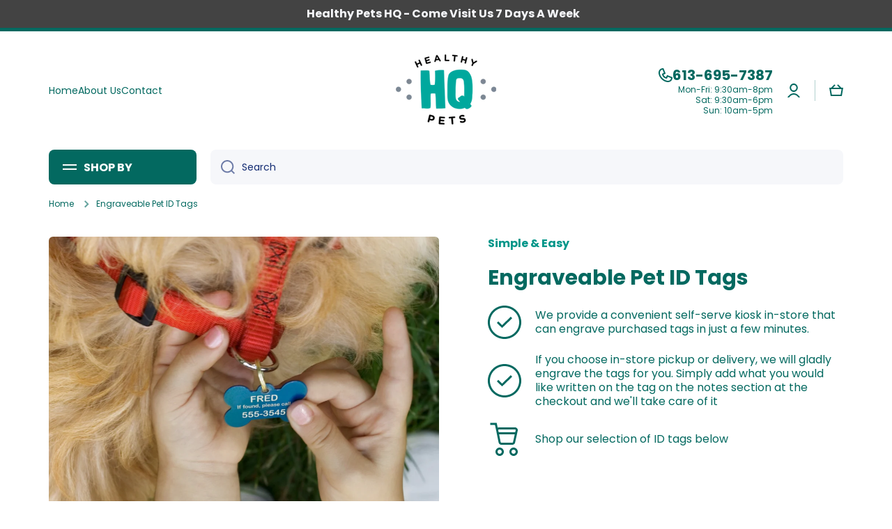

--- FILE ---
content_type: text/html; charset=utf-8
request_url: https://healthypetshq.com/pages/engraveable-pet-id-tags
body_size: 39923
content:
<!doctype html>
<html class="no-js" lang="en" data-role="main">
  <head>
    <meta charset="utf-8">
    <meta http-equiv="X-UA-Compatible" content="IE=edge">
    <meta name="viewport" content="width=device-width,initial-scale=1">
    <meta name="theme-color" content="">
    <link rel="canonical" href="https://healthypetshq.com/pages/engraveable-pet-id-tags">
    <link rel="preconnect" href="https://cdn.shopify.com" crossorigin><link rel="icon" type="image/png" href="//healthypetshq.com/cdn/shop/files/favicon-32x32_32x32.png?v=1614292574"><link rel="preconnect" href="https://fonts.shopifycdn.com" crossorigin><title>
      Engraveable Pet ID Tags
 &ndash; Healthy Pets HQ</title>

    

    

<meta property="og:site_name" content="Healthy Pets HQ">
<meta property="og:url" content="https://healthypetshq.com/pages/engraveable-pet-id-tags">
<meta property="og:title" content="Engraveable Pet ID Tags">
<meta property="og:type" content="website">
<meta property="og:description" content="We are a small, independent, family owned &amp; operated business. Established in 2012, our philosophy is in ensuring that we do our best for the health and well being of your pets. We do not sell animals. We are active in strongly supporting the rescue, rehabilitation and adoption of companion animals."><meta property="og:image" content="http://healthypetshq.com/cdn/shop/files/1200x628_54918b7e-3e53-471d-af18-83d6d1bffaa4.jpg?v=1599679872">
  <meta property="og:image:secure_url" content="https://healthypetshq.com/cdn/shop/files/1200x628_54918b7e-3e53-471d-af18-83d6d1bffaa4.jpg?v=1599679872">
  <meta property="og:image:width" content="1200">
  <meta property="og:image:height" content="628"><meta name="twitter:card" content="summary_large_image">
<meta name="twitter:title" content="Engraveable Pet ID Tags">
<meta name="twitter:description" content="We are a small, independent, family owned &amp; operated business. Established in 2012, our philosophy is in ensuring that we do our best for the health and well being of your pets. We do not sell animals. We are active in strongly supporting the rescue, rehabilitation and adoption of companion animals.">

    <script src="//healthypetshq.com/cdn/shop/t/4/assets/constants.js?v=58251544750838685771718486217" defer="defer"></script>
    <script src="//healthypetshq.com/cdn/shop/t/4/assets/pubsub.js?v=158357773527763999511718486219" defer="defer"></script>
    <script src="//healthypetshq.com/cdn/shop/t/4/assets/global.js?v=17340918343120591171718486218" defer="defer"></script>
    
    <script>window.performance && window.performance.mark && window.performance.mark('shopify.content_for_header.start');</script><meta id="shopify-digital-wallet" name="shopify-digital-wallet" content="/28661088291/digital_wallets/dialog">
<meta name="shopify-checkout-api-token" content="80db1c7976d405756e5baee255a3caad">
<script async="async" src="/checkouts/internal/preloads.js?locale=en-CA"></script>
<link rel="preconnect" href="https://shop.app" crossorigin="anonymous">
<script async="async" src="https://shop.app/checkouts/internal/preloads.js?locale=en-CA&shop_id=28661088291" crossorigin="anonymous"></script>
<script id="shopify-features" type="application/json">{"accessToken":"80db1c7976d405756e5baee255a3caad","betas":["rich-media-storefront-analytics"],"domain":"healthypetshq.com","predictiveSearch":true,"shopId":28661088291,"locale":"en"}</script>
<script>var Shopify = Shopify || {};
Shopify.shop = "healthypets-hq.myshopify.com";
Shopify.locale = "en";
Shopify.currency = {"active":"CAD","rate":"1.0"};
Shopify.country = "CA";
Shopify.theme = {"name":"Updated copy of Minion","id":158938464291,"schema_name":"Minion","schema_version":"2.6.0","theme_store_id":1571,"role":"main"};
Shopify.theme.handle = "null";
Shopify.theme.style = {"id":null,"handle":null};
Shopify.cdnHost = "healthypetshq.com/cdn";
Shopify.routes = Shopify.routes || {};
Shopify.routes.root = "/";</script>
<script type="module">!function(o){(o.Shopify=o.Shopify||{}).modules=!0}(window);</script>
<script>!function(o){function n(){var o=[];function n(){o.push(Array.prototype.slice.apply(arguments))}return n.q=o,n}var t=o.Shopify=o.Shopify||{};t.loadFeatures=n(),t.autoloadFeatures=n()}(window);</script>
<script>
  window.ShopifyPay = window.ShopifyPay || {};
  window.ShopifyPay.apiHost = "shop.app\/pay";
  window.ShopifyPay.redirectState = null;
</script>
<script id="shop-js-analytics" type="application/json">{"pageType":"page"}</script>
<script defer="defer" async type="module" src="//healthypetshq.com/cdn/shopifycloud/shop-js/modules/v2/client.init-shop-cart-sync_BN7fPSNr.en.esm.js"></script>
<script defer="defer" async type="module" src="//healthypetshq.com/cdn/shopifycloud/shop-js/modules/v2/chunk.common_Cbph3Kss.esm.js"></script>
<script defer="defer" async type="module" src="//healthypetshq.com/cdn/shopifycloud/shop-js/modules/v2/chunk.modal_DKumMAJ1.esm.js"></script>
<script type="module">
  await import("//healthypetshq.com/cdn/shopifycloud/shop-js/modules/v2/client.init-shop-cart-sync_BN7fPSNr.en.esm.js");
await import("//healthypetshq.com/cdn/shopifycloud/shop-js/modules/v2/chunk.common_Cbph3Kss.esm.js");
await import("//healthypetshq.com/cdn/shopifycloud/shop-js/modules/v2/chunk.modal_DKumMAJ1.esm.js");

  window.Shopify.SignInWithShop?.initShopCartSync?.({"fedCMEnabled":true,"windoidEnabled":true});

</script>
<script>
  window.Shopify = window.Shopify || {};
  if (!window.Shopify.featureAssets) window.Shopify.featureAssets = {};
  window.Shopify.featureAssets['shop-js'] = {"shop-cart-sync":["modules/v2/client.shop-cart-sync_CJVUk8Jm.en.esm.js","modules/v2/chunk.common_Cbph3Kss.esm.js","modules/v2/chunk.modal_DKumMAJ1.esm.js"],"init-fed-cm":["modules/v2/client.init-fed-cm_7Fvt41F4.en.esm.js","modules/v2/chunk.common_Cbph3Kss.esm.js","modules/v2/chunk.modal_DKumMAJ1.esm.js"],"init-shop-email-lookup-coordinator":["modules/v2/client.init-shop-email-lookup-coordinator_Cc088_bR.en.esm.js","modules/v2/chunk.common_Cbph3Kss.esm.js","modules/v2/chunk.modal_DKumMAJ1.esm.js"],"init-windoid":["modules/v2/client.init-windoid_hPopwJRj.en.esm.js","modules/v2/chunk.common_Cbph3Kss.esm.js","modules/v2/chunk.modal_DKumMAJ1.esm.js"],"shop-button":["modules/v2/client.shop-button_B0jaPSNF.en.esm.js","modules/v2/chunk.common_Cbph3Kss.esm.js","modules/v2/chunk.modal_DKumMAJ1.esm.js"],"shop-cash-offers":["modules/v2/client.shop-cash-offers_DPIskqss.en.esm.js","modules/v2/chunk.common_Cbph3Kss.esm.js","modules/v2/chunk.modal_DKumMAJ1.esm.js"],"shop-toast-manager":["modules/v2/client.shop-toast-manager_CK7RT69O.en.esm.js","modules/v2/chunk.common_Cbph3Kss.esm.js","modules/v2/chunk.modal_DKumMAJ1.esm.js"],"init-shop-cart-sync":["modules/v2/client.init-shop-cart-sync_BN7fPSNr.en.esm.js","modules/v2/chunk.common_Cbph3Kss.esm.js","modules/v2/chunk.modal_DKumMAJ1.esm.js"],"init-customer-accounts-sign-up":["modules/v2/client.init-customer-accounts-sign-up_CfPf4CXf.en.esm.js","modules/v2/client.shop-login-button_DeIztwXF.en.esm.js","modules/v2/chunk.common_Cbph3Kss.esm.js","modules/v2/chunk.modal_DKumMAJ1.esm.js"],"pay-button":["modules/v2/client.pay-button_CgIwFSYN.en.esm.js","modules/v2/chunk.common_Cbph3Kss.esm.js","modules/v2/chunk.modal_DKumMAJ1.esm.js"],"init-customer-accounts":["modules/v2/client.init-customer-accounts_DQ3x16JI.en.esm.js","modules/v2/client.shop-login-button_DeIztwXF.en.esm.js","modules/v2/chunk.common_Cbph3Kss.esm.js","modules/v2/chunk.modal_DKumMAJ1.esm.js"],"avatar":["modules/v2/client.avatar_BTnouDA3.en.esm.js"],"init-shop-for-new-customer-accounts":["modules/v2/client.init-shop-for-new-customer-accounts_CsZy_esa.en.esm.js","modules/v2/client.shop-login-button_DeIztwXF.en.esm.js","modules/v2/chunk.common_Cbph3Kss.esm.js","modules/v2/chunk.modal_DKumMAJ1.esm.js"],"shop-follow-button":["modules/v2/client.shop-follow-button_BRMJjgGd.en.esm.js","modules/v2/chunk.common_Cbph3Kss.esm.js","modules/v2/chunk.modal_DKumMAJ1.esm.js"],"checkout-modal":["modules/v2/client.checkout-modal_B9Drz_yf.en.esm.js","modules/v2/chunk.common_Cbph3Kss.esm.js","modules/v2/chunk.modal_DKumMAJ1.esm.js"],"shop-login-button":["modules/v2/client.shop-login-button_DeIztwXF.en.esm.js","modules/v2/chunk.common_Cbph3Kss.esm.js","modules/v2/chunk.modal_DKumMAJ1.esm.js"],"lead-capture":["modules/v2/client.lead-capture_DXYzFM3R.en.esm.js","modules/v2/chunk.common_Cbph3Kss.esm.js","modules/v2/chunk.modal_DKumMAJ1.esm.js"],"shop-login":["modules/v2/client.shop-login_CA5pJqmO.en.esm.js","modules/v2/chunk.common_Cbph3Kss.esm.js","modules/v2/chunk.modal_DKumMAJ1.esm.js"],"payment-terms":["modules/v2/client.payment-terms_BxzfvcZJ.en.esm.js","modules/v2/chunk.common_Cbph3Kss.esm.js","modules/v2/chunk.modal_DKumMAJ1.esm.js"]};
</script>
<script id="__st">var __st={"a":28661088291,"offset":-18000,"reqid":"8bfc516b-e22a-4e27-80e3-7400e7f9f789-1769915491","pageurl":"healthypetshq.com\/pages\/engraveable-pet-id-tags","s":"pages-127263539235","u":"3239190fe2a6","p":"page","rtyp":"page","rid":127263539235};</script>
<script>window.ShopifyPaypalV4VisibilityTracking = true;</script>
<script id="captcha-bootstrap">!function(){'use strict';const t='contact',e='account',n='new_comment',o=[[t,t],['blogs',n],['comments',n],[t,'customer']],c=[[e,'customer_login'],[e,'guest_login'],[e,'recover_customer_password'],[e,'create_customer']],r=t=>t.map((([t,e])=>`form[action*='/${t}']:not([data-nocaptcha='true']) input[name='form_type'][value='${e}']`)).join(','),a=t=>()=>t?[...document.querySelectorAll(t)].map((t=>t.form)):[];function s(){const t=[...o],e=r(t);return a(e)}const i='password',u='form_key',d=['recaptcha-v3-token','g-recaptcha-response','h-captcha-response',i],f=()=>{try{return window.sessionStorage}catch{return}},m='__shopify_v',_=t=>t.elements[u];function p(t,e,n=!1){try{const o=window.sessionStorage,c=JSON.parse(o.getItem(e)),{data:r}=function(t){const{data:e,action:n}=t;return t[m]||n?{data:e,action:n}:{data:t,action:n}}(c);for(const[e,n]of Object.entries(r))t.elements[e]&&(t.elements[e].value=n);n&&o.removeItem(e)}catch(o){console.error('form repopulation failed',{error:o})}}const l='form_type',E='cptcha';function T(t){t.dataset[E]=!0}const w=window,h=w.document,L='Shopify',v='ce_forms',y='captcha';let A=!1;((t,e)=>{const n=(g='f06e6c50-85a8-45c8-87d0-21a2b65856fe',I='https://cdn.shopify.com/shopifycloud/storefront-forms-hcaptcha/ce_storefront_forms_captcha_hcaptcha.v1.5.2.iife.js',D={infoText:'Protected by hCaptcha',privacyText:'Privacy',termsText:'Terms'},(t,e,n)=>{const o=w[L][v],c=o.bindForm;if(c)return c(t,g,e,D).then(n);var r;o.q.push([[t,g,e,D],n]),r=I,A||(h.body.append(Object.assign(h.createElement('script'),{id:'captcha-provider',async:!0,src:r})),A=!0)});var g,I,D;w[L]=w[L]||{},w[L][v]=w[L][v]||{},w[L][v].q=[],w[L][y]=w[L][y]||{},w[L][y].protect=function(t,e){n(t,void 0,e),T(t)},Object.freeze(w[L][y]),function(t,e,n,w,h,L){const[v,y,A,g]=function(t,e,n){const i=e?o:[],u=t?c:[],d=[...i,...u],f=r(d),m=r(i),_=r(d.filter((([t,e])=>n.includes(e))));return[a(f),a(m),a(_),s()]}(w,h,L),I=t=>{const e=t.target;return e instanceof HTMLFormElement?e:e&&e.form},D=t=>v().includes(t);t.addEventListener('submit',(t=>{const e=I(t);if(!e)return;const n=D(e)&&!e.dataset.hcaptchaBound&&!e.dataset.recaptchaBound,o=_(e),c=g().includes(e)&&(!o||!o.value);(n||c)&&t.preventDefault(),c&&!n&&(function(t){try{if(!f())return;!function(t){const e=f();if(!e)return;const n=_(t);if(!n)return;const o=n.value;o&&e.removeItem(o)}(t);const e=Array.from(Array(32),(()=>Math.random().toString(36)[2])).join('');!function(t,e){_(t)||t.append(Object.assign(document.createElement('input'),{type:'hidden',name:u})),t.elements[u].value=e}(t,e),function(t,e){const n=f();if(!n)return;const o=[...t.querySelectorAll(`input[type='${i}']`)].map((({name:t})=>t)),c=[...d,...o],r={};for(const[a,s]of new FormData(t).entries())c.includes(a)||(r[a]=s);n.setItem(e,JSON.stringify({[m]:1,action:t.action,data:r}))}(t,e)}catch(e){console.error('failed to persist form',e)}}(e),e.submit())}));const S=(t,e)=>{t&&!t.dataset[E]&&(n(t,e.some((e=>e===t))),T(t))};for(const o of['focusin','change'])t.addEventListener(o,(t=>{const e=I(t);D(e)&&S(e,y())}));const B=e.get('form_key'),M=e.get(l),P=B&&M;t.addEventListener('DOMContentLoaded',(()=>{const t=y();if(P)for(const e of t)e.elements[l].value===M&&p(e,B);[...new Set([...A(),...v().filter((t=>'true'===t.dataset.shopifyCaptcha))])].forEach((e=>S(e,t)))}))}(h,new URLSearchParams(w.location.search),n,t,e,['guest_login'])})(!0,!0)}();</script>
<script integrity="sha256-4kQ18oKyAcykRKYeNunJcIwy7WH5gtpwJnB7kiuLZ1E=" data-source-attribution="shopify.loadfeatures" defer="defer" src="//healthypetshq.com/cdn/shopifycloud/storefront/assets/storefront/load_feature-a0a9edcb.js" crossorigin="anonymous"></script>
<script crossorigin="anonymous" defer="defer" src="//healthypetshq.com/cdn/shopifycloud/storefront/assets/shopify_pay/storefront-65b4c6d7.js?v=20250812"></script>
<script data-source-attribution="shopify.dynamic_checkout.dynamic.init">var Shopify=Shopify||{};Shopify.PaymentButton=Shopify.PaymentButton||{isStorefrontPortableWallets:!0,init:function(){window.Shopify.PaymentButton.init=function(){};var t=document.createElement("script");t.src="https://healthypetshq.com/cdn/shopifycloud/portable-wallets/latest/portable-wallets.en.js",t.type="module",document.head.appendChild(t)}};
</script>
<script data-source-attribution="shopify.dynamic_checkout.buyer_consent">
  function portableWalletsHideBuyerConsent(e){var t=document.getElementById("shopify-buyer-consent"),n=document.getElementById("shopify-subscription-policy-button");t&&n&&(t.classList.add("hidden"),t.setAttribute("aria-hidden","true"),n.removeEventListener("click",e))}function portableWalletsShowBuyerConsent(e){var t=document.getElementById("shopify-buyer-consent"),n=document.getElementById("shopify-subscription-policy-button");t&&n&&(t.classList.remove("hidden"),t.removeAttribute("aria-hidden"),n.addEventListener("click",e))}window.Shopify?.PaymentButton&&(window.Shopify.PaymentButton.hideBuyerConsent=portableWalletsHideBuyerConsent,window.Shopify.PaymentButton.showBuyerConsent=portableWalletsShowBuyerConsent);
</script>
<script data-source-attribution="shopify.dynamic_checkout.cart.bootstrap">document.addEventListener("DOMContentLoaded",(function(){function t(){return document.querySelector("shopify-accelerated-checkout-cart, shopify-accelerated-checkout")}if(t())Shopify.PaymentButton.init();else{new MutationObserver((function(e,n){t()&&(Shopify.PaymentButton.init(),n.disconnect())})).observe(document.body,{childList:!0,subtree:!0})}}));
</script>
<link id="shopify-accelerated-checkout-styles" rel="stylesheet" media="screen" href="https://healthypetshq.com/cdn/shopifycloud/portable-wallets/latest/accelerated-checkout-backwards-compat.css" crossorigin="anonymous">
<style id="shopify-accelerated-checkout-cart">
        #shopify-buyer-consent {
  margin-top: 1em;
  display: inline-block;
  width: 100%;
}

#shopify-buyer-consent.hidden {
  display: none;
}

#shopify-subscription-policy-button {
  background: none;
  border: none;
  padding: 0;
  text-decoration: underline;
  font-size: inherit;
  cursor: pointer;
}

#shopify-subscription-policy-button::before {
  box-shadow: none;
}

      </style>
<script id="sections-script" data-sections="footer" defer="defer" src="//healthypetshq.com/cdn/shop/t/4/compiled_assets/scripts.js?v=2052"></script>
<script>window.performance && window.performance.mark && window.performance.mark('shopify.content_for_header.end');</script>

    
    <style data-shopify>    
      @font-face {
  font-family: Poppins;
  font-weight: 400;
  font-style: normal;
  font-display: swap;
  src: url("//healthypetshq.com/cdn/fonts/poppins/poppins_n4.0ba78fa5af9b0e1a374041b3ceaadf0a43b41362.woff2") format("woff2"),
       url("//healthypetshq.com/cdn/fonts/poppins/poppins_n4.214741a72ff2596839fc9760ee7a770386cf16ca.woff") format("woff");
}

@font-face {
  font-family: Poppins;
  font-weight: 600;
  font-style: normal;
  font-display: swap;
  src: url("//healthypetshq.com/cdn/fonts/poppins/poppins_n6.aa29d4918bc243723d56b59572e18228ed0786f6.woff2") format("woff2"),
       url("//healthypetshq.com/cdn/fonts/poppins/poppins_n6.5f815d845fe073750885d5b7e619ee00e8111208.woff") format("woff");
}

@font-face {
  font-family: Poppins;
  font-weight: 400;
  font-style: italic;
  font-display: swap;
  src: url("//healthypetshq.com/cdn/fonts/poppins/poppins_i4.846ad1e22474f856bd6b81ba4585a60799a9f5d2.woff2") format("woff2"),
       url("//healthypetshq.com/cdn/fonts/poppins/poppins_i4.56b43284e8b52fc64c1fd271f289a39e8477e9ec.woff") format("woff");
}

      @font-face {
  font-family: Poppins;
  font-weight: 600;
  font-style: italic;
  font-display: swap;
  src: url("//healthypetshq.com/cdn/fonts/poppins/poppins_i6.bb8044d6203f492888d626dafda3c2999253e8e9.woff2") format("woff2"),
       url("//healthypetshq.com/cdn/fonts/poppins/poppins_i6.e233dec1a61b1e7dead9f920159eda42280a02c3.woff") format("woff");
}

      @font-face {
  font-family: Poppins;
  font-weight: 700;
  font-style: normal;
  font-display: swap;
  src: url("//healthypetshq.com/cdn/fonts/poppins/poppins_n7.56758dcf284489feb014a026f3727f2f20a54626.woff2") format("woff2"),
       url("//healthypetshq.com/cdn/fonts/poppins/poppins_n7.f34f55d9b3d3205d2cd6f64955ff4b36f0cfd8da.woff") format("woff");
}

    
      :root {
    	--duration-short: .2s;
        --duration-medium: .3s;
    	--duration-large: .5s;
    	--animation-bezier: ease;
    	--zoom-animation-bezier: cubic-bezier(.15,.75,.5,1);
    
        --animation-type: cubic-bezier(0, 0, 0.3, 1);
        --animation-time: .5s;

        --product-thumbnail_move-up: 0.35s;
        --product-thumbnail_move-up_type: linear;
        --product-thumbnail-button_opacity_hover: 0.15s;
        --product-thumbnail-button_opacity_over: 0.3s;
        --product-thumbnail-button_opacity_type: linear;
        --product-thumbnail-button_move: 0.35s;
        --product-thumbnail-button_move_type: linear;

        --font-heading-family: Poppins, sans-serif;
        --font-heading-style: normal;
        --font-heading-weight: 700;
    
        --font-body-family: Poppins, sans-serif;
        --font-body-style: normal;
        --font-body-weight: 400;
    	--font-body-bold-weight: 600;
    	--font-button-weight: 600;
    
    	--font-heading-scale: 1.0;
        --font-body-scale: 1.0;
    
        --font-body-size: calc(16px * var(--font-body-scale));
        --font-body-line-height: 130%;
        --font-body2-size: calc(14px * var(--font-body-scale));
        --font-body2-line-height: 130%;
        --font-body3-size: calc(12px * var(--font-body-scale));
        --font-body3-line-height: 130%;
        --font-body4-size: calc(10px * var(--font-body-scale));
        --font-body4-line-height: 130%;

        --color-body-background: #ffffff;
        --color-secondary-background: #d1d1d1;
      	--color-section-background: var(--color-secondary-background);--color-simple-dropdown: #ffffff;
    	--color-vertical-menu-dropdown: #ffffff;

        --color-base:#036960;
    	--color-base-rgb: 3, 105, 96;
        --color-accent:#009689;
        --color-subheading: var(--color-accent);
        --color-text-link:#0568d6;

        --color-price: #142c73;
        --color-old-price: #d20404;
        --color-lines-borders: rgba(3, 105, 96, 0.3);
        --color-input-background: #f6f7fa;
        --color-input-text: #142c73;
        --color-input-background-active: var(--color-body-background);
        --opacity-icons: 0.6;

    	--mobile-focus-color: rgba(3, 105, 96, 0.04);

    	--shadow: 0px 4px 20px rgba(22, 19, 69, 0.13);--auto-text-color-button-light:#ffffff;
    	--auto-text-color-button-dark:var(--color-base);
    	--auto-input-color-active-border-light: rgba(255,255,255,0.3);
    	--auto-input-color-active-border-dark:rgba(var(--color-base-rgb),0.3);--auto-text-color-input-light:#ffffff;
    	--auto-text-color-input-dark:var(--color-input-text);--auto-text-color-accent: #ffffff
   		
;--auto-text-color--with-base-color: #ffffff;--radius: 6px;
    	--radius-input: 8px;
    	--radius-button: 4px;
    	--radius-badge:3px;
    	--radius-checkbox:4px;
        --radius-menu: 8px;

        --color-badge-1:#d20404;--color-badge-1-text: var(--auto-text-color-button-light);--color-badge-2:#ef6c00;--color-badge-2-text: var(--auto-text-color-button-light);--color-badge-3:#434343;--color-badge-3-text: var(--auto-text-color-button-light);--color-free-delivery-bar: #99D5CF;
      
    	--color-error: #d20404;
    
        --form_field-height: 50px;
        
        --page-width: 1300px;
        --page-padding: 20px;

        --sections-top-spacing:100px;
    	--sections-top-spacing-mobile:80px;
		--sections-top-spacing--medium:80px;
    	--sections-top-spacing--medium-mobile:60px;
		--sections-top-spacing--small:40px;
    	--sections-top-spacing--small-mobile:40px;

        --padding1: 10px;
        --padding2: 20px;
        --padding3: 30px;
        --padding4: 40px;
    	--padding5: 60px;
      }

      *,
      *::before,
      *::after {
      	box-sizing: border-box;
      }
      html {
        box-sizing: border-box;
        height: 100%;
     	-webkit-tap-highlight-color: transparent;
    	scroll-behavior: smooth;
      }
      body {
        display: grid;
        grid-template-rows: auto auto 1fr auto;
        grid-template-columns: 100%;
        min-height: 100%;
        margin: 0;
        font-size: var(--font-body-size);
        line-height: var(--font-body-line-height);
        color: var(--color-base);
    	background: var(--color-body-background);
        font-family: var(--font-body-family);
        font-style: var(--font-body-style);
        font-weight: var(--font-body-weight);
        -webkit-text-size-adjust: none;
    	text-size-adjust: none;
    	overflow-x: hidden;
      }.btn{
        --background: var(--color-accent);--color: var(--auto-text-color-button-light);
    	--fill: var(--auto-text-color-button-light);}.btn--secondary{
        --background: var(--color-base);--color: var(--auto-text-color-button-light);
    	--fill: var(--auto-text-color-button-light);}
    
    .visually-hidden {
      position: absolute!important;
      overflow: hidden;
      margin: -1px;
      border: 0;
      clip: rect(0 0 0 0);
      word-wrap: normal!important;
    }
    .visually-hidden:not(:focus),
    .visually-hidden:not(:focus-visible){
      width: 1px;
      height: 1px;
      padding: 0;
    }
    .announcement-bar{
      opacity:0;
    }
    .popup-modal{
      display: none;
    }.js #MainContent{
      opacity:0;
      transition: opacity 1s var(--animation-bezier);
    }
    .js.dom-loaded #MainContent{
      opacity:1;
    }.btn:not(.btn_border), .btn-small, .btn-medium{
      text-transform: uppercase;
    }</style>

    <link href="//healthypetshq.com/cdn/shop/t/4/assets/base.css?v=43819104003361434891718486219" rel="stylesheet" type="text/css" media="all" />
    
<link rel="preload" as="font" href="//healthypetshq.com/cdn/fonts/poppins/poppins_n4.0ba78fa5af9b0e1a374041b3ceaadf0a43b41362.woff2" type="font/woff2" crossorigin><link rel="preload" as="font" href="//healthypetshq.com/cdn/fonts/poppins/poppins_n7.56758dcf284489feb014a026f3727f2f20a54626.woff2" type="font/woff2" crossorigin><link rel="stylesheet" href="//healthypetshq.com/cdn/shop/t/4/assets/component-predictive-search.css?v=169156080147452933411718486218" media="print" onload="this.media='all'"><script>
      document.documentElement.className = document.documentElement.className.replace('no-js', 'js');
      if (Shopify.designMode) {
        document.documentElement.classList.add('shopify-design-mode');
      }
      document.addEventListener("DOMContentLoaded", function(event) {
        document.documentElement.classList.add('dom-loaded');
        setTimeout(function(){document.querySelector('footer').classList.add('footer-loaded')}, 700);
      });
    </script>
  <script src="https://cdn.shopify.com/extensions/019bfce9-eaff-7991-997d-b4364f2c4f3c/terms-relentless-136/assets/terms.js" type="text/javascript" defer="defer"></script>
<link href="https://cdn.shopify.com/extensions/019bfce9-eaff-7991-997d-b4364f2c4f3c/terms-relentless-136/assets/style.min.css" rel="stylesheet" type="text/css" media="all">
<link href="https://monorail-edge.shopifysvc.com" rel="dns-prefetch">
<script>(function(){if ("sendBeacon" in navigator && "performance" in window) {try {var session_token_from_headers = performance.getEntriesByType('navigation')[0].serverTiming.find(x => x.name == '_s').description;} catch {var session_token_from_headers = undefined;}var session_cookie_matches = document.cookie.match(/_shopify_s=([^;]*)/);var session_token_from_cookie = session_cookie_matches && session_cookie_matches.length === 2 ? session_cookie_matches[1] : "";var session_token = session_token_from_headers || session_token_from_cookie || "";function handle_abandonment_event(e) {var entries = performance.getEntries().filter(function(entry) {return /monorail-edge.shopifysvc.com/.test(entry.name);});if (!window.abandonment_tracked && entries.length === 0) {window.abandonment_tracked = true;var currentMs = Date.now();var navigation_start = performance.timing.navigationStart;var payload = {shop_id: 28661088291,url: window.location.href,navigation_start,duration: currentMs - navigation_start,session_token,page_type: "page"};window.navigator.sendBeacon("https://monorail-edge.shopifysvc.com/v1/produce", JSON.stringify({schema_id: "online_store_buyer_site_abandonment/1.1",payload: payload,metadata: {event_created_at_ms: currentMs,event_sent_at_ms: currentMs}}));}}window.addEventListener('pagehide', handle_abandonment_event);}}());</script>
<script id="web-pixels-manager-setup">(function e(e,d,r,n,o){if(void 0===o&&(o={}),!Boolean(null===(a=null===(i=window.Shopify)||void 0===i?void 0:i.analytics)||void 0===a?void 0:a.replayQueue)){var i,a;window.Shopify=window.Shopify||{};var t=window.Shopify;t.analytics=t.analytics||{};var s=t.analytics;s.replayQueue=[],s.publish=function(e,d,r){return s.replayQueue.push([e,d,r]),!0};try{self.performance.mark("wpm:start")}catch(e){}var l=function(){var e={modern:/Edge?\/(1{2}[4-9]|1[2-9]\d|[2-9]\d{2}|\d{4,})\.\d+(\.\d+|)|Firefox\/(1{2}[4-9]|1[2-9]\d|[2-9]\d{2}|\d{4,})\.\d+(\.\d+|)|Chrom(ium|e)\/(9{2}|\d{3,})\.\d+(\.\d+|)|(Maci|X1{2}).+ Version\/(15\.\d+|(1[6-9]|[2-9]\d|\d{3,})\.\d+)([,.]\d+|)( \(\w+\)|)( Mobile\/\w+|) Safari\/|Chrome.+OPR\/(9{2}|\d{3,})\.\d+\.\d+|(CPU[ +]OS|iPhone[ +]OS|CPU[ +]iPhone|CPU IPhone OS|CPU iPad OS)[ +]+(15[._]\d+|(1[6-9]|[2-9]\d|\d{3,})[._]\d+)([._]\d+|)|Android:?[ /-](13[3-9]|1[4-9]\d|[2-9]\d{2}|\d{4,})(\.\d+|)(\.\d+|)|Android.+Firefox\/(13[5-9]|1[4-9]\d|[2-9]\d{2}|\d{4,})\.\d+(\.\d+|)|Android.+Chrom(ium|e)\/(13[3-9]|1[4-9]\d|[2-9]\d{2}|\d{4,})\.\d+(\.\d+|)|SamsungBrowser\/([2-9]\d|\d{3,})\.\d+/,legacy:/Edge?\/(1[6-9]|[2-9]\d|\d{3,})\.\d+(\.\d+|)|Firefox\/(5[4-9]|[6-9]\d|\d{3,})\.\d+(\.\d+|)|Chrom(ium|e)\/(5[1-9]|[6-9]\d|\d{3,})\.\d+(\.\d+|)([\d.]+$|.*Safari\/(?![\d.]+ Edge\/[\d.]+$))|(Maci|X1{2}).+ Version\/(10\.\d+|(1[1-9]|[2-9]\d|\d{3,})\.\d+)([,.]\d+|)( \(\w+\)|)( Mobile\/\w+|) Safari\/|Chrome.+OPR\/(3[89]|[4-9]\d|\d{3,})\.\d+\.\d+|(CPU[ +]OS|iPhone[ +]OS|CPU[ +]iPhone|CPU IPhone OS|CPU iPad OS)[ +]+(10[._]\d+|(1[1-9]|[2-9]\d|\d{3,})[._]\d+)([._]\d+|)|Android:?[ /-](13[3-9]|1[4-9]\d|[2-9]\d{2}|\d{4,})(\.\d+|)(\.\d+|)|Mobile Safari.+OPR\/([89]\d|\d{3,})\.\d+\.\d+|Android.+Firefox\/(13[5-9]|1[4-9]\d|[2-9]\d{2}|\d{4,})\.\d+(\.\d+|)|Android.+Chrom(ium|e)\/(13[3-9]|1[4-9]\d|[2-9]\d{2}|\d{4,})\.\d+(\.\d+|)|Android.+(UC? ?Browser|UCWEB|U3)[ /]?(15\.([5-9]|\d{2,})|(1[6-9]|[2-9]\d|\d{3,})\.\d+)\.\d+|SamsungBrowser\/(5\.\d+|([6-9]|\d{2,})\.\d+)|Android.+MQ{2}Browser\/(14(\.(9|\d{2,})|)|(1[5-9]|[2-9]\d|\d{3,})(\.\d+|))(\.\d+|)|K[Aa][Ii]OS\/(3\.\d+|([4-9]|\d{2,})\.\d+)(\.\d+|)/},d=e.modern,r=e.legacy,n=navigator.userAgent;return n.match(d)?"modern":n.match(r)?"legacy":"unknown"}(),u="modern"===l?"modern":"legacy",c=(null!=n?n:{modern:"",legacy:""})[u],f=function(e){return[e.baseUrl,"/wpm","/b",e.hashVersion,"modern"===e.buildTarget?"m":"l",".js"].join("")}({baseUrl:d,hashVersion:r,buildTarget:u}),m=function(e){var d=e.version,r=e.bundleTarget,n=e.surface,o=e.pageUrl,i=e.monorailEndpoint;return{emit:function(e){var a=e.status,t=e.errorMsg,s=(new Date).getTime(),l=JSON.stringify({metadata:{event_sent_at_ms:s},events:[{schema_id:"web_pixels_manager_load/3.1",payload:{version:d,bundle_target:r,page_url:o,status:a,surface:n,error_msg:t},metadata:{event_created_at_ms:s}}]});if(!i)return console&&console.warn&&console.warn("[Web Pixels Manager] No Monorail endpoint provided, skipping logging."),!1;try{return self.navigator.sendBeacon.bind(self.navigator)(i,l)}catch(e){}var u=new XMLHttpRequest;try{return u.open("POST",i,!0),u.setRequestHeader("Content-Type","text/plain"),u.send(l),!0}catch(e){return console&&console.warn&&console.warn("[Web Pixels Manager] Got an unhandled error while logging to Monorail."),!1}}}}({version:r,bundleTarget:l,surface:e.surface,pageUrl:self.location.href,monorailEndpoint:e.monorailEndpoint});try{o.browserTarget=l,function(e){var d=e.src,r=e.async,n=void 0===r||r,o=e.onload,i=e.onerror,a=e.sri,t=e.scriptDataAttributes,s=void 0===t?{}:t,l=document.createElement("script"),u=document.querySelector("head"),c=document.querySelector("body");if(l.async=n,l.src=d,a&&(l.integrity=a,l.crossOrigin="anonymous"),s)for(var f in s)if(Object.prototype.hasOwnProperty.call(s,f))try{l.dataset[f]=s[f]}catch(e){}if(o&&l.addEventListener("load",o),i&&l.addEventListener("error",i),u)u.appendChild(l);else{if(!c)throw new Error("Did not find a head or body element to append the script");c.appendChild(l)}}({src:f,async:!0,onload:function(){if(!function(){var e,d;return Boolean(null===(d=null===(e=window.Shopify)||void 0===e?void 0:e.analytics)||void 0===d?void 0:d.initialized)}()){var d=window.webPixelsManager.init(e)||void 0;if(d){var r=window.Shopify.analytics;r.replayQueue.forEach((function(e){var r=e[0],n=e[1],o=e[2];d.publishCustomEvent(r,n,o)})),r.replayQueue=[],r.publish=d.publishCustomEvent,r.visitor=d.visitor,r.initialized=!0}}},onerror:function(){return m.emit({status:"failed",errorMsg:"".concat(f," has failed to load")})},sri:function(e){var d=/^sha384-[A-Za-z0-9+/=]+$/;return"string"==typeof e&&d.test(e)}(c)?c:"",scriptDataAttributes:o}),m.emit({status:"loading"})}catch(e){m.emit({status:"failed",errorMsg:(null==e?void 0:e.message)||"Unknown error"})}}})({shopId: 28661088291,storefrontBaseUrl: "https://healthypetshq.com",extensionsBaseUrl: "https://extensions.shopifycdn.com/cdn/shopifycloud/web-pixels-manager",monorailEndpoint: "https://monorail-edge.shopifysvc.com/unstable/produce_batch",surface: "storefront-renderer",enabledBetaFlags: ["2dca8a86"],webPixelsConfigList: [{"id":"shopify-app-pixel","configuration":"{}","eventPayloadVersion":"v1","runtimeContext":"STRICT","scriptVersion":"0450","apiClientId":"shopify-pixel","type":"APP","privacyPurposes":["ANALYTICS","MARKETING"]},{"id":"shopify-custom-pixel","eventPayloadVersion":"v1","runtimeContext":"LAX","scriptVersion":"0450","apiClientId":"shopify-pixel","type":"CUSTOM","privacyPurposes":["ANALYTICS","MARKETING"]}],isMerchantRequest: false,initData: {"shop":{"name":"Healthy Pets HQ","paymentSettings":{"currencyCode":"CAD"},"myshopifyDomain":"healthypets-hq.myshopify.com","countryCode":"CA","storefrontUrl":"https:\/\/healthypetshq.com"},"customer":null,"cart":null,"checkout":null,"productVariants":[],"purchasingCompany":null},},"https://healthypetshq.com/cdn","1d2a099fw23dfb22ep557258f5m7a2edbae",{"modern":"","legacy":""},{"shopId":"28661088291","storefrontBaseUrl":"https:\/\/healthypetshq.com","extensionBaseUrl":"https:\/\/extensions.shopifycdn.com\/cdn\/shopifycloud\/web-pixels-manager","surface":"storefront-renderer","enabledBetaFlags":"[\"2dca8a86\"]","isMerchantRequest":"false","hashVersion":"1d2a099fw23dfb22ep557258f5m7a2edbae","publish":"custom","events":"[[\"page_viewed\",{}]]"});</script><script>
  window.ShopifyAnalytics = window.ShopifyAnalytics || {};
  window.ShopifyAnalytics.meta = window.ShopifyAnalytics.meta || {};
  window.ShopifyAnalytics.meta.currency = 'CAD';
  var meta = {"page":{"pageType":"page","resourceType":"page","resourceId":127263539235,"requestId":"8bfc516b-e22a-4e27-80e3-7400e7f9f789-1769915491"}};
  for (var attr in meta) {
    window.ShopifyAnalytics.meta[attr] = meta[attr];
  }
</script>
<script class="analytics">
  (function () {
    var customDocumentWrite = function(content) {
      var jquery = null;

      if (window.jQuery) {
        jquery = window.jQuery;
      } else if (window.Checkout && window.Checkout.$) {
        jquery = window.Checkout.$;
      }

      if (jquery) {
        jquery('body').append(content);
      }
    };

    var hasLoggedConversion = function(token) {
      if (token) {
        return document.cookie.indexOf('loggedConversion=' + token) !== -1;
      }
      return false;
    }

    var setCookieIfConversion = function(token) {
      if (token) {
        var twoMonthsFromNow = new Date(Date.now());
        twoMonthsFromNow.setMonth(twoMonthsFromNow.getMonth() + 2);

        document.cookie = 'loggedConversion=' + token + '; expires=' + twoMonthsFromNow;
      }
    }

    var trekkie = window.ShopifyAnalytics.lib = window.trekkie = window.trekkie || [];
    if (trekkie.integrations) {
      return;
    }
    trekkie.methods = [
      'identify',
      'page',
      'ready',
      'track',
      'trackForm',
      'trackLink'
    ];
    trekkie.factory = function(method) {
      return function() {
        var args = Array.prototype.slice.call(arguments);
        args.unshift(method);
        trekkie.push(args);
        return trekkie;
      };
    };
    for (var i = 0; i < trekkie.methods.length; i++) {
      var key = trekkie.methods[i];
      trekkie[key] = trekkie.factory(key);
    }
    trekkie.load = function(config) {
      trekkie.config = config || {};
      trekkie.config.initialDocumentCookie = document.cookie;
      var first = document.getElementsByTagName('script')[0];
      var script = document.createElement('script');
      script.type = 'text/javascript';
      script.onerror = function(e) {
        var scriptFallback = document.createElement('script');
        scriptFallback.type = 'text/javascript';
        scriptFallback.onerror = function(error) {
                var Monorail = {
      produce: function produce(monorailDomain, schemaId, payload) {
        var currentMs = new Date().getTime();
        var event = {
          schema_id: schemaId,
          payload: payload,
          metadata: {
            event_created_at_ms: currentMs,
            event_sent_at_ms: currentMs
          }
        };
        return Monorail.sendRequest("https://" + monorailDomain + "/v1/produce", JSON.stringify(event));
      },
      sendRequest: function sendRequest(endpointUrl, payload) {
        // Try the sendBeacon API
        if (window && window.navigator && typeof window.navigator.sendBeacon === 'function' && typeof window.Blob === 'function' && !Monorail.isIos12()) {
          var blobData = new window.Blob([payload], {
            type: 'text/plain'
          });

          if (window.navigator.sendBeacon(endpointUrl, blobData)) {
            return true;
          } // sendBeacon was not successful

        } // XHR beacon

        var xhr = new XMLHttpRequest();

        try {
          xhr.open('POST', endpointUrl);
          xhr.setRequestHeader('Content-Type', 'text/plain');
          xhr.send(payload);
        } catch (e) {
          console.log(e);
        }

        return false;
      },
      isIos12: function isIos12() {
        return window.navigator.userAgent.lastIndexOf('iPhone; CPU iPhone OS 12_') !== -1 || window.navigator.userAgent.lastIndexOf('iPad; CPU OS 12_') !== -1;
      }
    };
    Monorail.produce('monorail-edge.shopifysvc.com',
      'trekkie_storefront_load_errors/1.1',
      {shop_id: 28661088291,
      theme_id: 158938464291,
      app_name: "storefront",
      context_url: window.location.href,
      source_url: "//healthypetshq.com/cdn/s/trekkie.storefront.c59ea00e0474b293ae6629561379568a2d7c4bba.min.js"});

        };
        scriptFallback.async = true;
        scriptFallback.src = '//healthypetshq.com/cdn/s/trekkie.storefront.c59ea00e0474b293ae6629561379568a2d7c4bba.min.js';
        first.parentNode.insertBefore(scriptFallback, first);
      };
      script.async = true;
      script.src = '//healthypetshq.com/cdn/s/trekkie.storefront.c59ea00e0474b293ae6629561379568a2d7c4bba.min.js';
      first.parentNode.insertBefore(script, first);
    };
    trekkie.load(
      {"Trekkie":{"appName":"storefront","development":false,"defaultAttributes":{"shopId":28661088291,"isMerchantRequest":null,"themeId":158938464291,"themeCityHash":"10414602470473925166","contentLanguage":"en","currency":"CAD","eventMetadataId":"13040d8a-390d-43e5-b6f4-fd0db8fca0d3"},"isServerSideCookieWritingEnabled":true,"monorailRegion":"shop_domain","enabledBetaFlags":["65f19447","b5387b81"]},"Session Attribution":{},"S2S":{"facebookCapiEnabled":false,"source":"trekkie-storefront-renderer","apiClientId":580111}}
    );

    var loaded = false;
    trekkie.ready(function() {
      if (loaded) return;
      loaded = true;

      window.ShopifyAnalytics.lib = window.trekkie;

      var originalDocumentWrite = document.write;
      document.write = customDocumentWrite;
      try { window.ShopifyAnalytics.merchantGoogleAnalytics.call(this); } catch(error) {};
      document.write = originalDocumentWrite;

      window.ShopifyAnalytics.lib.page(null,{"pageType":"page","resourceType":"page","resourceId":127263539235,"requestId":"8bfc516b-e22a-4e27-80e3-7400e7f9f789-1769915491","shopifyEmitted":true});

      var match = window.location.pathname.match(/checkouts\/(.+)\/(thank_you|post_purchase)/)
      var token = match? match[1]: undefined;
      if (!hasLoggedConversion(token)) {
        setCookieIfConversion(token);
        
      }
    });


        var eventsListenerScript = document.createElement('script');
        eventsListenerScript.async = true;
        eventsListenerScript.src = "//healthypetshq.com/cdn/shopifycloud/storefront/assets/shop_events_listener-3da45d37.js";
        document.getElementsByTagName('head')[0].appendChild(eventsListenerScript);

})();</script>
<script
  defer
  src="https://healthypetshq.com/cdn/shopifycloud/perf-kit/shopify-perf-kit-3.1.0.min.js"
  data-application="storefront-renderer"
  data-shop-id="28661088291"
  data-render-region="gcp-us-central1"
  data-page-type="page"
  data-theme-instance-id="158938464291"
  data-theme-name="Minion"
  data-theme-version="2.6.0"
  data-monorail-region="shop_domain"
  data-resource-timing-sampling-rate="10"
  data-shs="true"
  data-shs-beacon="true"
  data-shs-export-with-fetch="true"
  data-shs-logs-sample-rate="1"
  data-shs-beacon-endpoint="https://healthypetshq.com/api/collect"
></script>
</head>

  <body>
    <a class="skip-to-content-link btn visually-hidden" href="#MainContent">
      Skip to content
    </a>
<link rel="stylesheet" href="//healthypetshq.com/cdn/shop/t/4/assets/component-toggle.css?v=56510737216073063651718486218" media="print" onload="this.media='all'">
<link rel="stylesheet" href="//healthypetshq.com/cdn/shop/t/4/assets/component-cart.css?v=4234145853667925871718486219" media="print" onload="this.media='all'">
<link rel="stylesheet" href="//healthypetshq.com/cdn/shop/t/4/assets/component-cart-items.css?v=44660309595094460511718486219" media="print" onload="this.media='all'">
<link rel="stylesheet" href="//healthypetshq.com/cdn/shop/t/4/assets/component-slider.css?v=84762667531040683271718486218" media="print" onload="this.media='all'">
<link rel="stylesheet" href="//healthypetshq.com/cdn/shop/t/4/assets/component-cart-drawer.css?v=15135342315548339891718486217" media="print" onload="this.media='all'">
<noscript><link href="//healthypetshq.com/cdn/shop/t/4/assets/component-toggle.css?v=56510737216073063651718486218" rel="stylesheet" type="text/css" media="all" /></noscript>
<noscript><link href="//healthypetshq.com/cdn/shop/t/4/assets/component-cart.css?v=4234145853667925871718486219" rel="stylesheet" type="text/css" media="all" /></noscript>
<noscript><link href="//healthypetshq.com/cdn/shop/t/4/assets/component-cart-items.css?v=44660309595094460511718486219" rel="stylesheet" type="text/css" media="all" /></noscript>
<noscript><link href="//healthypetshq.com/cdn/shop/t/4/assets/component-slider.css?v=84762667531040683271718486218" rel="stylesheet" type="text/css" media="all" /></noscript>
<noscript><link href="//healthypetshq.com/cdn/shop/t/4/assets/component-cart-drawer.css?v=15135342315548339891718486217" rel="stylesheet" type="text/css" media="all" /></noscript><script src="//healthypetshq.com/cdn/shop/t/4/assets/cart.js?v=137793445425857874691718486218" defer="defer"></script>

<style>
  .cart-drawer-container {
    visibility: hidden;
  }
</style>

<cart-drawer class="cart-drawer-container is-empty">
  <div id="CartDrawer" class="cart-drawer">
    <div id="CartDrawer-Overlay"class="cart-drawer__overlay"></div>
    <drawer-inner class="drawer__inner" role="dialog" aria-modal="true" aria-label="Your cart" tabindex="-1">
      <button class="drawer__close" type="button" onclick="this.closest('cart-drawer').close()" aria-label="Close">
        <svg class="theme-icon" width="20" height="20" viewBox="0 0 20 20" fill="none" xmlns="http://www.w3.org/2000/svg">
<path d="M8.5 10.0563L2.41421 16.1421L3.82843 17.5563L9.91421 11.4706L16.1421 17.6985L17.5563 16.2843L11.3284 10.0563L17.9706 3.41421L16.5563 2L9.91421 8.64214L3.41421 2.14214L2 3.55635L8.5 10.0563Z" fill="#142C73"/>
</svg>
      </button><div class="drawer__inner-empty">
        <div class="cart-drawer__warnings center">
          <div class="cart-drawer__empty-content text-center">
            <div class="cart__warnings__icon"><svg class="theme-icon" width="20" height="20" viewBox="0 0 20 20" fill="none" xmlns="http://www.w3.org/2000/svg">
<path fill-rule="evenodd" clip-rule="evenodd" d="M8.70718 2.70718L5.41424 6.00012H14.5858L11.2928 2.70718L12.707 1.29297L17.4142 6.00012H20L18 18.0001H2L0 6.00012H2.58582L7.29297 1.29297L8.70718 2.70718ZM2.36092 8.00012L3.69425 16.0001H16.3057L17.6391 8.00012H2.36092Z" fill="#142C73"/>
</svg></div>
            <h2 class="mt20 mb0">Your cart is empty</h2>
            
            <button class="btn btn_zoom mt30" type="button" onclick="this.closest('cart-drawer').close()" aria-label="Close"><span>Continue shopping</span></button><p class="h3 mt40">Have an account?</p>
              <p class="mt20">
                <b><a href="/account/login">Log in</a></b> to check out faster.
              </p></div>
        </div></div><div class="drawer__footer">
        <div class="drawer__footer-content">
          <h2 class="drawer__heading mt0 mb0">Your cart</h2></div>

        <cart-drawer-items class="is-empty">
          <form action="/cart" id="CartDrawer-Form" class="cart__contents cart-drawer__form" method="post">
            <div id="CartDrawer-CartItems" class="drawer__contents js-contents"><p id="CartDrawer-LiveRegionText" class="visually-hidden" role="status"></p>
              <p id="CartDrawer-LineItemStatus" class="visually-hidden" aria-hidden="true" role="status">Loading...</p>
            </div>
            <div id="CartDrawer-CartErrors" role="alert"></div>
          </form>
        </cart-drawer-items>          

        <div class="drawer__footer-footer"><toggle-component class="cart-drawer__collection chm-toggle--accordion top-and-bottom-lines mt40"><details class="chm-toggle toggle-opening" open>
              <summary>
                <div class="chm-toggle__button">
                  <h5 class="mt0 mb0">ORDER SPECIAL INSTRUCTIONS</h5><svg class="theme-icon" width="12" height="12" viewBox="0 0 12 12" fill="none" xmlns="http://www.w3.org/2000/svg">
<path fill-rule="evenodd" clip-rule="evenodd" d="M6.31062 6.68938L2.51773 2.89648L1.10352 4.3107L6.31062 9.5178L11.5177 4.3107L10.1035 2.89648L6.31062 6.68938Z" fill="#142C73"/>
</svg></div>
              </summary>
              <div class="mt0 chm-toggle__content mt--first-child-0">
                <cart-note class="field field--text-area">
                  <textarea class="text-area field__input"
                            id="CartDrawer-Note"
                            name="note"
                            placeholder="Order special instructions"
                            ></textarea>         
                  <label class="field__label" for="CartDrawer-Note">Order special instructions</label>
                </cart-note>
              </div>
            </details></toggle-component><div class="cart__footer__information">
            <div class="cart__footer__content js-contents body3" >
              <div class="totals">
                <h3 class="mt0 mb0 totals__subtotal">Subtotal</h3>&nbsp;
                <p class="mt0 h3 totals__subtotal-value">$0.00 CAD</p>
              </div><div class="tax-note">Taxes and shipping calculated at checkout
</div>
            </div><div class="cart__footer__content" >
              <noscript>
                <button type="submit" class="btn btn_zoom btn--secondary w-full" form="CartDrawer-Form">
                  <span>Update</span>
                </button>
              </noscript>
              <button type="submit" id="CartDrawer-Checkout" class="btn btn_zoom w-full" name="checkout" form="CartDrawer-Form" disabled>
                <span>Check out</span>
              </button>
            </div>
          </div>            
          
        </div>
      </div>
    </drawer-inner>
  </div>
</cart-drawer><!-- BEGIN sections: header-group -->
<div id="shopify-section-sections--20809180020771__announcement_bar_header_wCjc9k" class="shopify-section shopify-section-group-header-group"><link href="//healthypetshq.com/cdn/shop/t/4/assets/section-announcement-bar.css?v=35467011204576529081718486219" rel="stylesheet" type="text/css" media="all" />
<div class="page-fullwidth  announcement-bar__slider announcement-text-5">
  <announcement-bar class="announcement-bar-container section-background--xsmall"
    data-delay="4"><div class="announcement-bar announcement-bar-js display-flex align-items-center clear-underline active active-show"
           style="--color-announcement-bar:#434343;
                --color-announcement-bar-text:#f6f7fa;"
           data-section-name="announcement-bar"
           >
        <div class="page-width">
          <div class="grid justify-content-center text-center">
            <div class="col-12 announcement-bar__item align-items-center">
              <p class="nomargin">Local delivery just $7.99
&nbsp;&nbsp;</p>
            </div>
          </div>
        </div>
      </div>

<div class="announcement-bar announcement-bar-js display-flex align-items-center clear-underline "
           style="--color-announcement-bar:#434343;
                --color-announcement-bar-text:#f6f7fa;"
           data-section-name="announcement-bar"
           >
        <div class="page-width">
          <div class="grid justify-content-center text-center">
            <div class="col-12 announcement-bar__item align-items-center">
              <p class="nomargin">Healthy Pets HQ - Come Visit Us 7 Days A Week
&nbsp;&nbsp;</p>
            </div>
          </div>
        </div>
      </div>

<div class="announcement-bar  display-flex align-items-center clear-underline announcement-bar--biggest"
           style="--color-announcement-bar:#434343;
                --color-announcement-bar-text:#f6f7fa;"
           data-section-name="announcement-bar"
           >
        <div class="page-width">
          <div class="grid justify-content-center text-center">
            <div class="col-12 announcement-bar__item align-items-center">
              <p class="nomargin">Healthy Pets HQ - Come Visit Us 7 Days A Week
&nbsp;&nbsp;</p>
            </div>
          </div>
        </div>
      </div>
</announcement-bar>
</div>
</div><div id="shopify-section-sections--20809180020771__header" class="shopify-section shopify-section-group-header-group section-header"><style>
  header{
    opacity: 0;
    transition: opacity 1s var(--animation-bezier);
  }
  .header{
    display: grid;
    grid-template-columns: 1fr auto 1fr;
    gap: 20px;padding: 25px 0;}
  .header.logo-to-left{
    grid-template-columns: auto 1fr auto;
    row-gap: 30px;
    column-gap: 40px;
  }
  .header-layout-classic .header.logo-to-left{
    grid-template-columns: auto 1fr 1fr;
  }
  .header>*{
    display: flex;
    flex-wrap: wrap;
    align-items: center;
    align-content: center;
  }
  @media (min-width: 993px){
    .header__mobile{
      display: none;
    }
    .header__drawer{
      display: none;
    }
  }
  @media (max-width: 992px){
    .header__desktop{
      display: none;
    }
    .header{
      padding: 13px 0;
    }
  }
  .header__heading{
    margin-top: 0;
    margin-bottom: 0;
  }
  [class*="submenu-design__"]{
    display: none;
    opacity: 0;
    visibility: hidden;
    pointer-events: none;
  }
  .list-menu--inline{
    display: inline-flex;
    flex-wrap: wrap;
    --row-gap: 10px;
    --column-gap: 20px;
    gap: var(--row-gap) var(--column-gap);
  }
  .list-menu--classic .list-menu--inline{
    --row-gap: 16px;
    --column-gap: 24px;
  }.vertical-menu-item{
    --vertical-menu-item-padding:11px 10px 12px;
  }
  .vertical-menu__show-more{
    --vertical-menu-item-padding:11px;
  }
  .vertical-menu__items .vertical-menu-item img{
    width:20px;
    max-height:20px;
    object-fit: contain;
  }
  
</style>

<link rel="stylesheet" href="//healthypetshq.com/cdn/shop/t/4/assets/component-inputs.css?v=116948547109367499541718486217" media="print" onload="this.media='all'">
<link rel="stylesheet" href="//healthypetshq.com/cdn/shop/t/4/assets/component-menu-drawer.css?v=28441288914142032161718486218" media="print" onload="this.media='all'">
<link rel="stylesheet" href="//healthypetshq.com/cdn/shop/t/4/assets/component-menu-submenu.css?v=181426300862569548221718486218" media="print" onload="this.media='all'">
<link rel="stylesheet" href="//healthypetshq.com/cdn/shop/t/4/assets/component-list-menu.css?v=108355392142202089911718486218" media="print" onload="this.media='all'">
<link rel="stylesheet" href="//healthypetshq.com/cdn/shop/t/4/assets/section-header.css?v=81776075175697009011718486218" media="print" onload="this.media='all'">
<noscript><link href="//healthypetshq.com/cdn/shop/t/4/assets/component-inputs.css?v=116948547109367499541718486217" rel="stylesheet" type="text/css" media="all" /></noscript>
<noscript><link href="//healthypetshq.com/cdn/shop/t/4/assets/component-menu-drawer.css?v=28441288914142032161718486218" rel="stylesheet" type="text/css" media="all" /></noscript>
<noscript><link href="//healthypetshq.com/cdn/shop/t/4/assets/component-menu-submenu.css?v=181426300862569548221718486218" rel="stylesheet" type="text/css" media="all" /></noscript>
<noscript><link href="//healthypetshq.com/cdn/shop/t/4/assets/component-list-menu.css?v=108355392142202089911718486218" rel="stylesheet" type="text/css" media="all" /></noscript>
<noscript><link href="//healthypetshq.com/cdn/shop/t/4/assets/section-header.css?v=81776075175697009011718486218" rel="stylesheet" type="text/css" media="all" /></noscript><link rel="stylesheet" href="//healthypetshq.com/cdn/shop/t/4/assets/component-vertical-menu.css?v=81422595540754138681718486218" media="print" onload="this.media='all'">
<noscript><link href="//healthypetshq.com/cdn/shop/t/4/assets/component-vertical-menu.css?v=81422595540754138681718486218" rel="stylesheet" type="text/css" media="all" /></noscript><link rel="stylesheet" href="//healthypetshq.com/cdn/shop/t/4/assets/component-cart-notification.css?v=87118629813407481631718486217" media="print" onload="this.media='all'">
<link rel="stylesheet" href="//healthypetshq.com/cdn/shop/t/4/assets/component-modal.css?v=148464970583086820421718486218" media="print" onload="this.media='all'"><link href="//healthypetshq.com/cdn/shop/t/4/assets/component-cart-drawer.css?v=15135342315548339891718486217" rel="stylesheet" type="text/css" media="all" />
<script src="//healthypetshq.com/cdn/shop/t/4/assets/details-disclosure.js?v=130383321174778955031718486218" defer="defer"></script><script src="//healthypetshq.com/cdn/shop/t/4/assets/vertical-menu.js?v=88349962644468360871718486219" defer="defer"></script><div class="header__color-line"></div><sticky-header class="display-block"><header data-role="main" data-section-name="header-layout-vertical">
  <div class="header__mobile page-width">
    <div class="header">
      
      <header-drawer data-breakpoint="tablet">
        <details class="drawer">

          <summary class="main-menu-button">
            <div class="drawer__icon-menu"><svg class="theme-icon" width="20" height="20" viewBox="0 0 20 20" fill="none" xmlns="http://www.w3.org/2000/svg">
<path d="M0 2H20V4H0V2Z" fill="#142C73"/>
<path d="M0 9H20V11H0V9Z" fill="#142C73"/>
<path d="M0 16H20V18H0V16Z" fill="#142C73"/>
</svg></div>
          </summary>

          <div class="menu-drawer">
            <div class="drawer__header">
              <button class="menu-drawer__close-button link w-full close-menu-js" aria-label="true" aria-label="Close"><svg class="theme-icon" width="20" height="20" viewBox="0 0 20 20" fill="none" xmlns="http://www.w3.org/2000/svg">
<path d="M8.5 10.0563L2.41421 16.1421L3.82843 17.5563L9.91421 11.4706L16.1421 17.6985L17.5563 16.2843L11.3284 10.0563L17.9706 3.41421L16.5563 2L9.91421 8.64214L3.41421 2.14214L2 3.55635L8.5 10.0563Z" fill="#142C73"/>
</svg></button></div>
            <div class="drawer__container">
              <div class="drawer__content">
                <div class="drawer__content-pad"><nav class="menu-drawer__navigation">
  <ul class="unstyle-ul"><li>
      <details>
        <summary>
           
          <div class="menu-drawer__menu-item strong"><svg class="theme-icon" width="48" height="48" viewBox="0 0 48 48" fill="none" xmlns="http://www.w3.org/2000/svg">
<path fill-rule="evenodd" clip-rule="evenodd" d="M29.4879 14H35V6C35 2.68629 32.3137 0 29 0H13C9.68629 0 7 2.68629 7 6V14H12.5121C13.2081 15.969 14.5697 17.6235 16.3267 18.6931C16.1575 18.8227 15.9907 18.959 15.8263 19.102C15.4868 19.3974 15.1579 19.7209 14.8408 20.0707C14.0834 20.9061 13.3934 21.8912 12.7867 23C11.0533 26.1676 10 30.3443 10 34.9219C10 37.828 10.4246 40.5726 11.1781 43C11.7622 44.8814 12.544 46.5722 13.4789 48H30.8971C31.5808 47.5683 32.2358 47.0952 32.8587 46.5843C37.2184 43.0081 40 37.5789 40 31.5C40 26.7434 38.2969 22.3845 35.4672 19H31.2708C31.49 19.1891 31.7043 19.3839 31.9133 19.5841C32.4382 20.087 32.9299 20.6243 33.3849 21.1923C34.1979 22.2072 34.8935 23.3204 35.451 24.511C36.4448 26.6332 37 29.0018 37 31.5C37 37.0129 34.2964 41.8943 30.1427 44.8907C30.2893 44.5344 30.4283 44.1691 30.5593 43.7953C31.4761 41.1791 32 38.1502 32 34.9219C32 33.9269 31.9502 32.9509 31.8545 32C31.2838 26.3292 29.0794 21.5542 26.0547 19C25.9289 18.8938 25.8018 18.7915 25.6733 18.6931C27.4302 17.6235 28.7919 15.969 29.4879 14ZM14.3422 43C14.6005 43.7122 14.89 44.3808 15.2054 45H19.5V36H22.5V45H26.7946C28.1294 42.3798 29 38.8745 29 34.9219C29 34.361 28.9825 33.8091 28.9485 33.2673C28.7111 29.4748 27.6707 26.1798 26.2214 23.8185C25.9599 23.3924 25.6925 23.0067 25.4214 22.659C24.1623 21.0444 22.8225 20.2508 21.6155 20.0514C21.406 20.0167 21.2004 20 21 20C19.925 20 18.7027 20.4811 17.5054 21.6264C16.9169 22.1894 16.3345 22.9128 15.7787 23.8185C14.1223 26.5172 13 30.4353 13 34.9219C13 37.9405 13.5077 40.6982 14.3422 43ZM29 3H13C11.3431 3 10 4.34315 10 6V11H12V7H15V11C15 14.3137 17.6863 17 21 17C24.3137 17 27 14.3137 27 11V7H30V11H32V6C32 4.34315 30.6569 3 29 3Z" fill="#142C73"/>
</svg><span>Dog</span><svg class="theme-icon" width="12" height="12" viewBox="0 0 12 12" fill="none" xmlns="http://www.w3.org/2000/svg">
<path fill-rule="evenodd" clip-rule="evenodd" d="M8.79289 6.20711L5 2.41421L6.41421 1L11.6213 6.20711L6.41421 11.4142L5 10L8.79289 6.20711Z" fill="#142C73"/>
</svg></div>
        </summary>
        
        <div class="menu-drawer__submenu">
          <div class="menu-drawer__inner-submenu">

            <ul class="unstyle-ul menu-drawer__submenu-content">
              <li>
                <button class="menu-drawer__back-button menu-drawer__menu-item link"><svg class="theme-icon" width="20" height="20" viewBox="0 0 20 20" fill="none" xmlns="http://www.w3.org/2000/svg">
<path fill-rule="evenodd" clip-rule="evenodd" d="M5.97392 8.94868L9.39195 5.48679L7.92399 4L2 10L7.92399 16L9.39195 14.5132L5.97392 11.0513H18V8.94868H5.97392Z" fill="#142C73"/>
</svg></button>
              </li>
              <li>
                <a href="#" class="menu-drawer__menu-item h5">
                  Dog</a>
              </li><li>
                <details>
                  <summary>
                    <div class="menu-drawer__menu-item body2">
                    	<span>Dog Food</span><svg class="theme-icon" width="12" height="12" viewBox="0 0 12 12" fill="none" xmlns="http://www.w3.org/2000/svg">
<path fill-rule="evenodd" clip-rule="evenodd" d="M8.79289 6.20711L5 2.41421L6.41421 1L11.6213 6.20711L6.41421 11.4142L5 10L8.79289 6.20711Z" fill="#142C73"/>
</svg></div>
                  </summary>

                  <div class="menu-drawer__submenu">
                    <div class="menu-drawer__inner-submenu">
                      <ul class="unstyle-ul menu-drawer__submenu-content">
                        <li>
                          <button class="menu-drawer__back-button menu-drawer__menu-item link"><svg class="theme-icon" width="20" height="20" viewBox="0 0 20 20" fill="none" xmlns="http://www.w3.org/2000/svg">
<path fill-rule="evenodd" clip-rule="evenodd" d="M5.97392 8.94868L9.39195 5.48679L7.92399 4L2 10L7.92399 16L9.39195 14.5132L5.97392 11.0513H18V8.94868H5.97392Z" fill="#142C73"/>
</svg></button>
                        </li>
                        <li>
                          <a href="#" class="menu-drawer__menu-item h5">
                            Dog Food</a>
                        </li><li>
                          <a href="/collections/dog-food-dry" class="menu-drawer__menu-item body2">
                            Dog Food Dry</a>
                        </li><li>
                          <a href="/collections/dog-food-raw-and-dehydrated" class="menu-drawer__menu-item body2">
                            Dog Food Raw and Dehydrated</a>
                        </li><li>
                          <a href="/collections/dog-food-wet" class="menu-drawer__menu-item body2">
                            Dog Food Wet</a>
                        </li></ul>
                    </div>
                  </div>

                </details>
              </li><li>
                <details>
                  <summary>
                    <div class="menu-drawer__menu-item body2">
                    	<span>Dog Treats</span><svg class="theme-icon" width="12" height="12" viewBox="0 0 12 12" fill="none" xmlns="http://www.w3.org/2000/svg">
<path fill-rule="evenodd" clip-rule="evenodd" d="M8.79289 6.20711L5 2.41421L6.41421 1L11.6213 6.20711L6.41421 11.4142L5 10L8.79289 6.20711Z" fill="#142C73"/>
</svg></div>
                  </summary>

                  <div class="menu-drawer__submenu">
                    <div class="menu-drawer__inner-submenu">
                      <ul class="unstyle-ul menu-drawer__submenu-content">
                        <li>
                          <button class="menu-drawer__back-button menu-drawer__menu-item link"><svg class="theme-icon" width="20" height="20" viewBox="0 0 20 20" fill="none" xmlns="http://www.w3.org/2000/svg">
<path fill-rule="evenodd" clip-rule="evenodd" d="M5.97392 8.94868L9.39195 5.48679L7.92399 4L2 10L7.92399 16L9.39195 14.5132L5.97392 11.0513H18V8.94868H5.97392Z" fill="#142C73"/>
</svg></button>
                        </li>
                        <li>
                          <a href="/collections/dog-treats" class="menu-drawer__menu-item h5">
                            Dog Treats</a>
                        </li><li>
                          <a href="/collections/dog-treats" class="menu-drawer__menu-item body2">
                            Dog Treats</a>
                        </li></ul>
                    </div>
                  </div>

                </details>
              </li><li>
                <details>
                  <summary>
                    <div class="menu-drawer__menu-item body2">
                    	<span>Dog Toys</span><svg class="theme-icon" width="12" height="12" viewBox="0 0 12 12" fill="none" xmlns="http://www.w3.org/2000/svg">
<path fill-rule="evenodd" clip-rule="evenodd" d="M8.79289 6.20711L5 2.41421L6.41421 1L11.6213 6.20711L6.41421 11.4142L5 10L8.79289 6.20711Z" fill="#142C73"/>
</svg></div>
                  </summary>

                  <div class="menu-drawer__submenu">
                    <div class="menu-drawer__inner-submenu">
                      <ul class="unstyle-ul menu-drawer__submenu-content">
                        <li>
                          <button class="menu-drawer__back-button menu-drawer__menu-item link"><svg class="theme-icon" width="20" height="20" viewBox="0 0 20 20" fill="none" xmlns="http://www.w3.org/2000/svg">
<path fill-rule="evenodd" clip-rule="evenodd" d="M5.97392 8.94868L9.39195 5.48679L7.92399 4L2 10L7.92399 16L9.39195 14.5132L5.97392 11.0513H18V8.94868H5.97392Z" fill="#142C73"/>
</svg></button>
                        </li>
                        <li>
                          <a href="/collections/dog-toys" class="menu-drawer__menu-item h5">
                            Dog Toys</a>
                        </li><li>
                          <a href="/collections/dog-toys" class="menu-drawer__menu-item body2">
                            Dog Toys</a>
                        </li></ul>
                    </div>
                  </div>

                </details>
              </li><li>
                <details>
                  <summary>
                    <div class="menu-drawer__menu-item body2">
                    	<span>Dog Supplies</span><svg class="theme-icon" width="12" height="12" viewBox="0 0 12 12" fill="none" xmlns="http://www.w3.org/2000/svg">
<path fill-rule="evenodd" clip-rule="evenodd" d="M8.79289 6.20711L5 2.41421L6.41421 1L11.6213 6.20711L6.41421 11.4142L5 10L8.79289 6.20711Z" fill="#142C73"/>
</svg></div>
                  </summary>

                  <div class="menu-drawer__submenu">
                    <div class="menu-drawer__inner-submenu">
                      <ul class="unstyle-ul menu-drawer__submenu-content">
                        <li>
                          <button class="menu-drawer__back-button menu-drawer__menu-item link"><svg class="theme-icon" width="20" height="20" viewBox="0 0 20 20" fill="none" xmlns="http://www.w3.org/2000/svg">
<path fill-rule="evenodd" clip-rule="evenodd" d="M5.97392 8.94868L9.39195 5.48679L7.92399 4L2 10L7.92399 16L9.39195 14.5132L5.97392 11.0513H18V8.94868H5.97392Z" fill="#142C73"/>
</svg></button>
                        </li>
                        <li>
                          <a href="#" class="menu-drawer__menu-item h5">
                            Dog Supplies</a>
                        </li><li>
                          <a href="/collections/waste-management" class="menu-drawer__menu-item body2">
                            Waste Management</a>
                        </li><li>
                          <a href="/collections/dog-beds" class="menu-drawer__menu-item body2">
                            Dog Beds</a>
                        </li><li>
                          <a href="/collections/dog-bowls-and-feeding" class="menu-drawer__menu-item body2">
                            Dog Bowls and Feeding</a>
                        </li><li>
                          <a href="/collections/dog-cleaning-and-odour-control" class="menu-drawer__menu-item body2">
                            Dog Cleaning and Odour Control</a>
                        </li><li>
                          <a href="/collections/dog-clothing" class="menu-drawer__menu-item body2">
                            Dog Clothing</a>
                        </li><li>
                          <a href="/collections/dog-collars-leashes-and-harnesses" class="menu-drawer__menu-item body2">
                            Dog Collars, Leashes and Harnesses</a>
                        </li><li>
                          <a href="/collections/dog-crates-and-carriers" class="menu-drawer__menu-item body2">
                            Dog Crates and Carriers</a>
                        </li><li>
                          <a href="/collections/dog-dental" class="menu-drawer__menu-item body2">
                            Dog Dental</a>
                        </li><li>
                          <a href="/collections/dog-flea-and-tick" class="menu-drawer__menu-item body2">
                            Dog Flea and Tick</a>
                        </li><li>
                          <a href="/collections/dog-grooming" class="menu-drawer__menu-item body2">
                            Dog Grooming</a>
                        </li><li>
                          <a href="/collections/dog-health-and-wellness" class="menu-drawer__menu-item body2">
                            Dog Health and Wellness</a>
                        </li><li>
                          <a href="/collections/dog-travel-essentials" class="menu-drawer__menu-item body2">
                            Dog Travel Essentials</a>
                        </li><li>
                          <a href="/collections/dog-training-and-behavior" class="menu-drawer__menu-item body2">
                            Dog Training and Behavior</a>
                        </li></ul>
                    </div>
                  </div>

                </details>
              </li></ul>
          </div>
        </div>

      </details>
    </li><li>
      <details>
        <summary>
           
          <div class="menu-drawer__menu-item strong"><svg class="theme-icon" width="20" height="20" viewBox="0 0 20 20" fill="none" xmlns="http://www.w3.org/2000/svg">
<path d="M7 9H9V11H7V9Z" fill="#142C73"/>
<path d="M11 9H13V11H11V9Z" fill="#142C73"/>
<path d="M9 13H11V15H9V13Z" fill="#142C73"/>
<path fill-rule="evenodd" clip-rule="evenodd" d="M0 0L6.09091 4H13.9091L20 0V11C20 13.3869 18.9464 15.6761 17.0711 17.364C15.1957 19.0518 12.6522 20 10 20C7.34784 20 4.8043 19.0518 2.92893 17.364C1.05357 15.6761 0 13.3869 0 11V0ZM14.5071 6L18 3.70615V11C18 12.7844 17.2142 14.5444 15.7331 15.8774C14.2451 17.2166 12.1858 18 10 18C7.81423 18 5.7549 17.2166 4.26686 15.8774C2.78577 14.5444 2 12.7844 2 11V3.70615L5.4929 6H14.5071Z" fill="#142C73"/>
</svg><span>Cat</span><svg class="theme-icon" width="12" height="12" viewBox="0 0 12 12" fill="none" xmlns="http://www.w3.org/2000/svg">
<path fill-rule="evenodd" clip-rule="evenodd" d="M8.79289 6.20711L5 2.41421L6.41421 1L11.6213 6.20711L6.41421 11.4142L5 10L8.79289 6.20711Z" fill="#142C73"/>
</svg></div>
        </summary>
        
        <div class="menu-drawer__submenu">
          <div class="menu-drawer__inner-submenu">

            <ul class="unstyle-ul menu-drawer__submenu-content">
              <li>
                <button class="menu-drawer__back-button menu-drawer__menu-item link"><svg class="theme-icon" width="20" height="20" viewBox="0 0 20 20" fill="none" xmlns="http://www.w3.org/2000/svg">
<path fill-rule="evenodd" clip-rule="evenodd" d="M5.97392 8.94868L9.39195 5.48679L7.92399 4L2 10L7.92399 16L9.39195 14.5132L5.97392 11.0513H18V8.94868H5.97392Z" fill="#142C73"/>
</svg></button>
              </li>
              <li>
                <a href="#" class="menu-drawer__menu-item h5">
                  Cat</a>
              </li><li>
                <details>
                  <summary>
                    <div class="menu-drawer__menu-item body2">
                    	<span>Cat Food</span><svg class="theme-icon" width="12" height="12" viewBox="0 0 12 12" fill="none" xmlns="http://www.w3.org/2000/svg">
<path fill-rule="evenodd" clip-rule="evenodd" d="M8.79289 6.20711L5 2.41421L6.41421 1L11.6213 6.20711L6.41421 11.4142L5 10L8.79289 6.20711Z" fill="#142C73"/>
</svg></div>
                  </summary>

                  <div class="menu-drawer__submenu">
                    <div class="menu-drawer__inner-submenu">
                      <ul class="unstyle-ul menu-drawer__submenu-content">
                        <li>
                          <button class="menu-drawer__back-button menu-drawer__menu-item link"><svg class="theme-icon" width="20" height="20" viewBox="0 0 20 20" fill="none" xmlns="http://www.w3.org/2000/svg">
<path fill-rule="evenodd" clip-rule="evenodd" d="M5.97392 8.94868L9.39195 5.48679L7.92399 4L2 10L7.92399 16L9.39195 14.5132L5.97392 11.0513H18V8.94868H5.97392Z" fill="#142C73"/>
</svg></button>
                        </li>
                        <li>
                          <a href="#" class="menu-drawer__menu-item h5">
                            Cat Food</a>
                        </li><li>
                          <a href="/collections/cat-food-dry" class="menu-drawer__menu-item body2">
                            Cat Food Dry</a>
                        </li><li>
                          <a href="/collections/cat-food-raw-and-dehydrated" class="menu-drawer__menu-item body2">
                            Cat Food Raw and Dehydrated</a>
                        </li><li>
                          <a href="/collections/cat-food-wet" class="menu-drawer__menu-item body2">
                            Cat Food Wet</a>
                        </li></ul>
                    </div>
                  </div>

                </details>
              </li><li>
                <details>
                  <summary>
                    <div class="menu-drawer__menu-item body2">
                    	<span>Cat Litter</span><svg class="theme-icon" width="12" height="12" viewBox="0 0 12 12" fill="none" xmlns="http://www.w3.org/2000/svg">
<path fill-rule="evenodd" clip-rule="evenodd" d="M8.79289 6.20711L5 2.41421L6.41421 1L11.6213 6.20711L6.41421 11.4142L5 10L8.79289 6.20711Z" fill="#142C73"/>
</svg></div>
                  </summary>

                  <div class="menu-drawer__submenu">
                    <div class="menu-drawer__inner-submenu">
                      <ul class="unstyle-ul menu-drawer__submenu-content">
                        <li>
                          <button class="menu-drawer__back-button menu-drawer__menu-item link"><svg class="theme-icon" width="20" height="20" viewBox="0 0 20 20" fill="none" xmlns="http://www.w3.org/2000/svg">
<path fill-rule="evenodd" clip-rule="evenodd" d="M5.97392 8.94868L9.39195 5.48679L7.92399 4L2 10L7.92399 16L9.39195 14.5132L5.97392 11.0513H18V8.94868H5.97392Z" fill="#142C73"/>
</svg></button>
                        </li>
                        <li>
                          <a href="#" class="menu-drawer__menu-item h5">
                            Cat Litter</a>
                        </li><li>
                          <a href="/collections/cat-litter" class="menu-drawer__menu-item body2">
                            Cat Litter</a>
                        </li><li>
                          <a href="/collections/cat-litter-accessories" class="menu-drawer__menu-item body2">
                            Cat Litter Accessories</a>
                        </li></ul>
                    </div>
                  </div>

                </details>
              </li><li>
                <details>
                  <summary>
                    <div class="menu-drawer__menu-item body2">
                    	<span>Cat Treats</span><svg class="theme-icon" width="12" height="12" viewBox="0 0 12 12" fill="none" xmlns="http://www.w3.org/2000/svg">
<path fill-rule="evenodd" clip-rule="evenodd" d="M8.79289 6.20711L5 2.41421L6.41421 1L11.6213 6.20711L6.41421 11.4142L5 10L8.79289 6.20711Z" fill="#142C73"/>
</svg></div>
                  </summary>

                  <div class="menu-drawer__submenu">
                    <div class="menu-drawer__inner-submenu">
                      <ul class="unstyle-ul menu-drawer__submenu-content">
                        <li>
                          <button class="menu-drawer__back-button menu-drawer__menu-item link"><svg class="theme-icon" width="20" height="20" viewBox="0 0 20 20" fill="none" xmlns="http://www.w3.org/2000/svg">
<path fill-rule="evenodd" clip-rule="evenodd" d="M5.97392 8.94868L9.39195 5.48679L7.92399 4L2 10L7.92399 16L9.39195 14.5132L5.97392 11.0513H18V8.94868H5.97392Z" fill="#142C73"/>
</svg></button>
                        </li>
                        <li>
                          <a href="/collections/cat-treats" class="menu-drawer__menu-item h5">
                            Cat Treats</a>
                        </li><li>
                          <a href="/collections/cat-treats" class="menu-drawer__menu-item body2">
                            Cat Treats</a>
                        </li></ul>
                    </div>
                  </div>

                </details>
              </li><li>
                <details>
                  <summary>
                    <div class="menu-drawer__menu-item body2">
                    	<span>Cat Toys</span><svg class="theme-icon" width="12" height="12" viewBox="0 0 12 12" fill="none" xmlns="http://www.w3.org/2000/svg">
<path fill-rule="evenodd" clip-rule="evenodd" d="M8.79289 6.20711L5 2.41421L6.41421 1L11.6213 6.20711L6.41421 11.4142L5 10L8.79289 6.20711Z" fill="#142C73"/>
</svg></div>
                  </summary>

                  <div class="menu-drawer__submenu">
                    <div class="menu-drawer__inner-submenu">
                      <ul class="unstyle-ul menu-drawer__submenu-content">
                        <li>
                          <button class="menu-drawer__back-button menu-drawer__menu-item link"><svg class="theme-icon" width="20" height="20" viewBox="0 0 20 20" fill="none" xmlns="http://www.w3.org/2000/svg">
<path fill-rule="evenodd" clip-rule="evenodd" d="M5.97392 8.94868L9.39195 5.48679L7.92399 4L2 10L7.92399 16L9.39195 14.5132L5.97392 11.0513H18V8.94868H5.97392Z" fill="#142C73"/>
</svg></button>
                        </li>
                        <li>
                          <a href="/collections/cat-toys" class="menu-drawer__menu-item h5">
                            Cat Toys</a>
                        </li><li>
                          <a href="/collections/cat-toys" class="menu-drawer__menu-item body2">
                            Cat Toys</a>
                        </li></ul>
                    </div>
                  </div>

                </details>
              </li><li>
                <details>
                  <summary>
                    <div class="menu-drawer__menu-item body2">
                    	<span>Cat Supplies</span><svg class="theme-icon" width="12" height="12" viewBox="0 0 12 12" fill="none" xmlns="http://www.w3.org/2000/svg">
<path fill-rule="evenodd" clip-rule="evenodd" d="M8.79289 6.20711L5 2.41421L6.41421 1L11.6213 6.20711L6.41421 11.4142L5 10L8.79289 6.20711Z" fill="#142C73"/>
</svg></div>
                  </summary>

                  <div class="menu-drawer__submenu">
                    <div class="menu-drawer__inner-submenu">
                      <ul class="unstyle-ul menu-drawer__submenu-content">
                        <li>
                          <button class="menu-drawer__back-button menu-drawer__menu-item link"><svg class="theme-icon" width="20" height="20" viewBox="0 0 20 20" fill="none" xmlns="http://www.w3.org/2000/svg">
<path fill-rule="evenodd" clip-rule="evenodd" d="M5.97392 8.94868L9.39195 5.48679L7.92399 4L2 10L7.92399 16L9.39195 14.5132L5.97392 11.0513H18V8.94868H5.97392Z" fill="#142C73"/>
</svg></button>
                        </li>
                        <li>
                          <a href="#" class="menu-drawer__menu-item h5">
                            Cat Supplies</a>
                        </li><li>
                          <a href="/collections/cat-beds" class="menu-drawer__menu-item body2">
                            Cat Beds</a>
                        </li><li>
                          <a href="/collections/cat-trees-and-scratchers" class="menu-drawer__menu-item body2">
                            Cat Trees and Scratchers</a>
                        </li><li>
                          <a href="/collections/cat-bowls-and-feeding" class="menu-drawer__menu-item body2">
                            Cat Bowls and Feeding</a>
                        </li><li>
                          <a href="/collections/cat-cleaning-and-odour-control" class="menu-drawer__menu-item body2">
                            Cat Cleaning and Odour Control</a>
                        </li><li>
                          <a href="/collections/cat-collars-leashes-and-harnesses" class="menu-drawer__menu-item body2">
                            Cat Collars, Leashes and Harnesses</a>
                        </li><li>
                          <a href="/collections/cat-crates-and-carriers" class="menu-drawer__menu-item body2">
                            Cat Crates and Carriers</a>
                        </li><li>
                          <a href="/collections/cat-dental" class="menu-drawer__menu-item body2">
                            Cat Dental</a>
                        </li><li>
                          <a href="/collections/cat-flea-and-tick" class="menu-drawer__menu-item body2">
                            Cat Flea and Tick</a>
                        </li><li>
                          <a href="/collections/cat-grooming" class="menu-drawer__menu-item body2">
                            Cat Grooming</a>
                        </li><li>
                          <a href="/collections/cat-health-wellness" class="menu-drawer__menu-item body2">
                            Cat Health &amp; Wellness</a>
                        </li><li>
                          <a href="/collections/cat-training-and-behavior" class="menu-drawer__menu-item body2">
                            Cat Training and Behavior</a>
                        </li></ul>
                    </div>
                  </div>

                </details>
              </li></ul>
          </div>
        </div>

      </details>
    </li><li>
      <details>
        <summary>
           
          <div class="menu-drawer__menu-item strong"><svg class="theme-icon" width="20" height="20" viewBox="0 0 20 20" fill="none" xmlns="http://www.w3.org/2000/svg">
<path d="M9 11V9H7V11H9Z" fill="#142C73"/>
<path d="M13 9H11V11H13V9Z" fill="#142C73"/>
<path d="M11 15V13H9V15H11Z" fill="#142C73"/>
<path fill-rule="evenodd" clip-rule="evenodd" d="M10.0111 4.11112C10.8102 2.26286 12.6817 1 14.8 1C17.6184 1 20 3.23559 20 6.11111C20 7.97785 18.9949 9.57604 17.5191 10.4669C17.5724 10.8225 17.6 11.1861 17.6 11.5556C17.6 15.7197 14.1439 19 10 19C5.85612 19 2.4 15.7197 2.4 11.5556C2.4 11.1861 2.42762 10.8225 2.48095 10.4669C1.0051 9.57604 0 7.97785 0 6.11111C0 3.23559 2.3816 1 5.2 1C7.31828 1 9.18982 2.26286 9.98892 4.11112L10 4.11111L10.0111 4.11112ZM11.602 6C11.6232 5.41265 11.8119 4.86672 12.123 4.40595C12.6948 3.55916 13.6802 3 14.8 3C16.5673 3 18 4.39289 18 6.11111C18 7.04382 17.5778 7.88067 16.9091 8.45089C16.4061 8.87983 15.7636 9.1579 15.0563 9.21239C15.3501 9.81067 15.5349 10.4693 15.5857 11.1639C15.5952 11.2933 15.6 11.4239 15.6 11.5556C15.6 14.5624 13.0928 17 10 17C6.90721 17 4.4 14.5624 4.4 11.5556C4.4 11.4239 4.40481 11.2933 4.41427 11.1639C4.46506 10.4693 4.64987 9.81067 4.94372 9.21239C4.23645 9.1579 3.59391 8.87984 3.09087 8.45089C2.42217 7.88067 2 7.04382 2 6.11111C2 4.39289 3.43269 3 5.2 3C6.31975 3 7.30518 3.55916 7.87698 4.40595C8.18812 4.86672 8.37679 5.41265 8.398 6H11.602Z" fill="#142C73"/>
</svg><span>Small Animal</span><svg class="theme-icon" width="12" height="12" viewBox="0 0 12 12" fill="none" xmlns="http://www.w3.org/2000/svg">
<path fill-rule="evenodd" clip-rule="evenodd" d="M8.79289 6.20711L5 2.41421L6.41421 1L11.6213 6.20711L6.41421 11.4142L5 10L8.79289 6.20711Z" fill="#142C73"/>
</svg></div>
        </summary>
        
        <div class="menu-drawer__submenu">
          <div class="menu-drawer__inner-submenu">

            <ul class="unstyle-ul menu-drawer__submenu-content">
              <li>
                <button class="menu-drawer__back-button menu-drawer__menu-item link"><svg class="theme-icon" width="20" height="20" viewBox="0 0 20 20" fill="none" xmlns="http://www.w3.org/2000/svg">
<path fill-rule="evenodd" clip-rule="evenodd" d="M5.97392 8.94868L9.39195 5.48679L7.92399 4L2 10L7.92399 16L9.39195 14.5132L5.97392 11.0513H18V8.94868H5.97392Z" fill="#142C73"/>
</svg></button>
              </li>
              <li>
                <a href="#" class="menu-drawer__menu-item h5">
                  Small Animal</a>
              </li><li>
                <details>
                  <summary>
                    <div class="menu-drawer__menu-item body2">
                    	<span>Food</span><svg class="theme-icon" width="12" height="12" viewBox="0 0 12 12" fill="none" xmlns="http://www.w3.org/2000/svg">
<path fill-rule="evenodd" clip-rule="evenodd" d="M8.79289 6.20711L5 2.41421L6.41421 1L11.6213 6.20711L6.41421 11.4142L5 10L8.79289 6.20711Z" fill="#142C73"/>
</svg></div>
                  </summary>

                  <div class="menu-drawer__submenu">
                    <div class="menu-drawer__inner-submenu">
                      <ul class="unstyle-ul menu-drawer__submenu-content">
                        <li>
                          <button class="menu-drawer__back-button menu-drawer__menu-item link"><svg class="theme-icon" width="20" height="20" viewBox="0 0 20 20" fill="none" xmlns="http://www.w3.org/2000/svg">
<path fill-rule="evenodd" clip-rule="evenodd" d="M5.97392 8.94868L9.39195 5.48679L7.92399 4L2 10L7.92399 16L9.39195 14.5132L5.97392 11.0513H18V8.94868H5.97392Z" fill="#142C73"/>
</svg></button>
                        </li>
                        <li>
                          <a href="#" class="menu-drawer__menu-item h5">
                            Food</a>
                        </li><li>
                          <a href="/collections/guinea-pig-food" class="menu-drawer__menu-item body2">
                            Guinea Pig Food</a>
                        </li><li>
                          <a href="/collections/hamster-and-gerbil-food" class="menu-drawer__menu-item body2">
                            Hamster and Gerbil Food</a>
                        </li><li>
                          <a href="/collections/rabbit-food" class="menu-drawer__menu-item body2">
                            Rabbit Food</a>
                        </li><li>
                          <a href="/collections/rat-and-mouse-food" class="menu-drawer__menu-item body2">
                            Rat and Mouse Food</a>
                        </li><li>
                          <a href="/collections/chinchilla-food" class="menu-drawer__menu-item body2">
                            Chinchilla Food</a>
                        </li></ul>
                    </div>
                  </div>

                </details>
              </li><li>
                <details>
                  <summary>
                    <div class="menu-drawer__menu-item body2">
                    	<span>Hay</span><svg class="theme-icon" width="12" height="12" viewBox="0 0 12 12" fill="none" xmlns="http://www.w3.org/2000/svg">
<path fill-rule="evenodd" clip-rule="evenodd" d="M8.79289 6.20711L5 2.41421L6.41421 1L11.6213 6.20711L6.41421 11.4142L5 10L8.79289 6.20711Z" fill="#142C73"/>
</svg></div>
                  </summary>

                  <div class="menu-drawer__submenu">
                    <div class="menu-drawer__inner-submenu">
                      <ul class="unstyle-ul menu-drawer__submenu-content">
                        <li>
                          <button class="menu-drawer__back-button menu-drawer__menu-item link"><svg class="theme-icon" width="20" height="20" viewBox="0 0 20 20" fill="none" xmlns="http://www.w3.org/2000/svg">
<path fill-rule="evenodd" clip-rule="evenodd" d="M5.97392 8.94868L9.39195 5.48679L7.92399 4L2 10L7.92399 16L9.39195 14.5132L5.97392 11.0513H18V8.94868H5.97392Z" fill="#142C73"/>
</svg></button>
                        </li>
                        <li>
                          <a href="/collections/small-animal-hay" class="menu-drawer__menu-item h5">
                            Hay</a>
                        </li><li>
                          <a href="/collections/small-animal-hay" class="menu-drawer__menu-item body2">
                            Small Animal Hay</a>
                        </li></ul>
                    </div>
                  </div>

                </details>
              </li><li>
                <details>
                  <summary>
                    <div class="menu-drawer__menu-item body2">
                    	<span>Treats</span><svg class="theme-icon" width="12" height="12" viewBox="0 0 12 12" fill="none" xmlns="http://www.w3.org/2000/svg">
<path fill-rule="evenodd" clip-rule="evenodd" d="M8.79289 6.20711L5 2.41421L6.41421 1L11.6213 6.20711L6.41421 11.4142L5 10L8.79289 6.20711Z" fill="#142C73"/>
</svg></div>
                  </summary>

                  <div class="menu-drawer__submenu">
                    <div class="menu-drawer__inner-submenu">
                      <ul class="unstyle-ul menu-drawer__submenu-content">
                        <li>
                          <button class="menu-drawer__back-button menu-drawer__menu-item link"><svg class="theme-icon" width="20" height="20" viewBox="0 0 20 20" fill="none" xmlns="http://www.w3.org/2000/svg">
<path fill-rule="evenodd" clip-rule="evenodd" d="M5.97392 8.94868L9.39195 5.48679L7.92399 4L2 10L7.92399 16L9.39195 14.5132L5.97392 11.0513H18V8.94868H5.97392Z" fill="#142C73"/>
</svg></button>
                        </li>
                        <li>
                          <a href="#" class="menu-drawer__menu-item h5">
                            Treats</a>
                        </li><li>
                          <a href="/collections/small-animal-treats" class="menu-drawer__menu-item body2">
                            Small Animal Treats</a>
                        </li></ul>
                    </div>
                  </div>

                </details>
              </li><li>
                <details>
                  <summary>
                    <div class="menu-drawer__menu-item body2">
                    	<span>Supplies</span><svg class="theme-icon" width="12" height="12" viewBox="0 0 12 12" fill="none" xmlns="http://www.w3.org/2000/svg">
<path fill-rule="evenodd" clip-rule="evenodd" d="M8.79289 6.20711L5 2.41421L6.41421 1L11.6213 6.20711L6.41421 11.4142L5 10L8.79289 6.20711Z" fill="#142C73"/>
</svg></div>
                  </summary>

                  <div class="menu-drawer__submenu">
                    <div class="menu-drawer__inner-submenu">
                      <ul class="unstyle-ul menu-drawer__submenu-content">
                        <li>
                          <button class="menu-drawer__back-button menu-drawer__menu-item link"><svg class="theme-icon" width="20" height="20" viewBox="0 0 20 20" fill="none" xmlns="http://www.w3.org/2000/svg">
<path fill-rule="evenodd" clip-rule="evenodd" d="M5.97392 8.94868L9.39195 5.48679L7.92399 4L2 10L7.92399 16L9.39195 14.5132L5.97392 11.0513H18V8.94868H5.97392Z" fill="#142C73"/>
</svg></button>
                        </li>
                        <li>
                          <a href="#" class="menu-drawer__menu-item h5">
                            Supplies</a>
                        </li><li>
                          <a href="/collections/small-animal-bedding" class="menu-drawer__menu-item body2">
                            Small Animal Bedding</a>
                        </li><li>
                          <a href="/collections/small-animal-bowls-and-feeding" class="menu-drawer__menu-item body2">
                            Small Animal Bowls and Feeding</a>
                        </li><li>
                          <a href="/collections/small-animal-grooming" class="menu-drawer__menu-item body2">
                            Small Animal Grooming</a>
                        </li><li>
                          <a href="/collections/small-animal-health-and-wellness" class="menu-drawer__menu-item body2">
                            Small Animal Health and Wellness</a>
                        </li><li>
                          <a href="/collections/small-animal-leashes-and-harnesses-1" class="menu-drawer__menu-item body2">
                            Small Animal Leashes and Harnesses</a>
                        </li><li>
                          <a href="/collections/small-animal-toys" class="menu-drawer__menu-item body2">
                            Small Animal Toys</a>
                        </li></ul>
                    </div>
                  </div>

                </details>
              </li></ul>
          </div>
        </div>

      </details>
    </li><li>
      <details>
        <summary>
           
          <div class="menu-drawer__menu-item strong"><svg class="theme-icon" width="20" height="20" viewBox="0 0 20 20" fill="none" xmlns="http://www.w3.org/2000/svg">
<path d="M15 6V4H13V6H15Z" fill="#142C73"/>
<path fill-rule="evenodd" clip-rule="evenodd" d="M0 16H8.04686L9.79686 18H8V20H15V18H12.4544L10.7044 16H11C11.9193 16 12.8295 15.8189 13.6788 15.4672C14.5281 15.1154 15.2997 14.5998 15.9497 13.9497C16.5998 13.2997 17.1154 12.5281 17.4672 11.6788C17.8189 10.8295 18 9.91925 18 9V6H20V4H18V3.5C18 1.567 16.433 0 14.5 0C14.3302 0 14.1633 0.012086 14 0.0354444C13.2459 0.143305 12.5694 0.491523 12.0505 1L12.0279 1.02234L12 1.05051V1L0 16ZM13.2788 2.60303L4.16125 14H11C11.6566 14 12.3068 13.8707 12.9134 13.6194C13.52 13.3681 14.0712 12.9998 14.5355 12.5355C14.9998 12.0712 15.3681 11.52 15.6194 10.9134C15.8707 10.3068 16 9.65661 16 9V3.5C16 2.67157 15.3284 2 14.5 2C14.0799 2 13.7031 2.1701 13.4285 2.45031L13.2788 2.60303Z" fill="#142C73"/>
</svg><span>Bird</span><svg class="theme-icon" width="12" height="12" viewBox="0 0 12 12" fill="none" xmlns="http://www.w3.org/2000/svg">
<path fill-rule="evenodd" clip-rule="evenodd" d="M8.79289 6.20711L5 2.41421L6.41421 1L11.6213 6.20711L6.41421 11.4142L5 10L8.79289 6.20711Z" fill="#142C73"/>
</svg></div>
        </summary>
        
        <div class="menu-drawer__submenu">
          <div class="menu-drawer__inner-submenu">

            <ul class="unstyle-ul menu-drawer__submenu-content">
              <li>
                <button class="menu-drawer__back-button menu-drawer__menu-item link"><svg class="theme-icon" width="20" height="20" viewBox="0 0 20 20" fill="none" xmlns="http://www.w3.org/2000/svg">
<path fill-rule="evenodd" clip-rule="evenodd" d="M5.97392 8.94868L9.39195 5.48679L7.92399 4L2 10L7.92399 16L9.39195 14.5132L5.97392 11.0513H18V8.94868H5.97392Z" fill="#142C73"/>
</svg></button>
              </li>
              <li>
                <a href="#" class="menu-drawer__menu-item h5">
                  Bird</a>
              </li><li>
                <details>
                  <summary>
                    <div class="menu-drawer__menu-item body2">
                    	<span>Bird Food</span><svg class="theme-icon" width="12" height="12" viewBox="0 0 12 12" fill="none" xmlns="http://www.w3.org/2000/svg">
<path fill-rule="evenodd" clip-rule="evenodd" d="M8.79289 6.20711L5 2.41421L6.41421 1L11.6213 6.20711L6.41421 11.4142L5 10L8.79289 6.20711Z" fill="#142C73"/>
</svg></div>
                  </summary>

                  <div class="menu-drawer__submenu">
                    <div class="menu-drawer__inner-submenu">
                      <ul class="unstyle-ul menu-drawer__submenu-content">
                        <li>
                          <button class="menu-drawer__back-button menu-drawer__menu-item link"><svg class="theme-icon" width="20" height="20" viewBox="0 0 20 20" fill="none" xmlns="http://www.w3.org/2000/svg">
<path fill-rule="evenodd" clip-rule="evenodd" d="M5.97392 8.94868L9.39195 5.48679L7.92399 4L2 10L7.92399 16L9.39195 14.5132L5.97392 11.0513H18V8.94868H5.97392Z" fill="#142C73"/>
</svg></button>
                        </li>
                        <li>
                          <a href="/collections/bird-food" class="menu-drawer__menu-item h5">
                            Bird Food</a>
                        </li><li>
                          <a href="/collections/bird-food" class="menu-drawer__menu-item body2">
                            Bird Food</a>
                        </li></ul>
                    </div>
                  </div>

                </details>
              </li><li>
                <details>
                  <summary>
                    <div class="menu-drawer__menu-item body2">
                    	<span>Bird Supplies</span><svg class="theme-icon" width="12" height="12" viewBox="0 0 12 12" fill="none" xmlns="http://www.w3.org/2000/svg">
<path fill-rule="evenodd" clip-rule="evenodd" d="M8.79289 6.20711L5 2.41421L6.41421 1L11.6213 6.20711L6.41421 11.4142L5 10L8.79289 6.20711Z" fill="#142C73"/>
</svg></div>
                  </summary>

                  <div class="menu-drawer__submenu">
                    <div class="menu-drawer__inner-submenu">
                      <ul class="unstyle-ul menu-drawer__submenu-content">
                        <li>
                          <button class="menu-drawer__back-button menu-drawer__menu-item link"><svg class="theme-icon" width="20" height="20" viewBox="0 0 20 20" fill="none" xmlns="http://www.w3.org/2000/svg">
<path fill-rule="evenodd" clip-rule="evenodd" d="M5.97392 8.94868L9.39195 5.48679L7.92399 4L2 10L7.92399 16L9.39195 14.5132L5.97392 11.0513H18V8.94868H5.97392Z" fill="#142C73"/>
</svg></button>
                        </li>
                        <li>
                          <a href="#" class="menu-drawer__menu-item h5">
                            Bird Supplies</a>
                        </li><li>
                          <a href="/collections/bird-bowls-and-feeding" class="menu-drawer__menu-item body2">
                            Bird Bowls and Feeding</a>
                        </li><li>
                          <a href="/collections/bird-toys" class="menu-drawer__menu-item body2">
                            Bird Toys</a>
                        </li></ul>
                    </div>
                  </div>

                </details>
              </li></ul>
          </div>
        </div>

      </details>
    </li><li>
      <details>
        <summary>
           
          <div class="menu-drawer__menu-item strong"><svg class="theme-icon" width="20" height="20" viewBox="0 0 20 20" fill="none" xmlns="http://www.w3.org/2000/svg">
<path d="M6 9H4V11H6V9Z" fill="#142C73"/>
<path fill-rule="evenodd" clip-rule="evenodd" d="M8.5 3C11.7007 3 14.5031 4.84639 16.0479 7.609C16.9907 6.14058 18.3747 5.01132 20 4.43164V6.60876C18.681 7.28634 17.6226 8.48781 17.0901 10C17.6226 11.5123 18.681 12.7137 20 13.3913V15.5684C18.3747 14.9887 16.9907 13.8595 16.0479 12.391C14.503 15.1536 11.7007 17 8.5 17C4.44475 17 1.02893 14.0361 0 10C1.02893 5.96394 4.44475 3 8.5 3ZM2.08063 10C3.04965 12.998 5.63205 15 8.5 15C11.3679 15 13.9504 12.998 14.9194 10C13.9503 7.00202 11.3679 5 8.5 5C5.63205 5 3.04965 7.00202 2.08063 10Z" fill="#142C73"/>
</svg><span>Fish</span><svg class="theme-icon" width="12" height="12" viewBox="0 0 12 12" fill="none" xmlns="http://www.w3.org/2000/svg">
<path fill-rule="evenodd" clip-rule="evenodd" d="M8.79289 6.20711L5 2.41421L6.41421 1L11.6213 6.20711L6.41421 11.4142L5 10L8.79289 6.20711Z" fill="#142C73"/>
</svg></div>
        </summary>
        
        <div class="menu-drawer__submenu">
          <div class="menu-drawer__inner-submenu">

            <ul class="unstyle-ul menu-drawer__submenu-content">
              <li>
                <button class="menu-drawer__back-button menu-drawer__menu-item link"><svg class="theme-icon" width="20" height="20" viewBox="0 0 20 20" fill="none" xmlns="http://www.w3.org/2000/svg">
<path fill-rule="evenodd" clip-rule="evenodd" d="M5.97392 8.94868L9.39195 5.48679L7.92399 4L2 10L7.92399 16L9.39195 14.5132L5.97392 11.0513H18V8.94868H5.97392Z" fill="#142C73"/>
</svg></button>
              </li>
              <li>
                <a href="#" class="menu-drawer__menu-item h5">
                  Fish</a>
              </li><li>
                <details>
                  <summary>
                    <div class="menu-drawer__menu-item body2">
                    	<span>Fish Food</span><svg class="theme-icon" width="12" height="12" viewBox="0 0 12 12" fill="none" xmlns="http://www.w3.org/2000/svg">
<path fill-rule="evenodd" clip-rule="evenodd" d="M8.79289 6.20711L5 2.41421L6.41421 1L11.6213 6.20711L6.41421 11.4142L5 10L8.79289 6.20711Z" fill="#142C73"/>
</svg></div>
                  </summary>

                  <div class="menu-drawer__submenu">
                    <div class="menu-drawer__inner-submenu">
                      <ul class="unstyle-ul menu-drawer__submenu-content">
                        <li>
                          <button class="menu-drawer__back-button menu-drawer__menu-item link"><svg class="theme-icon" width="20" height="20" viewBox="0 0 20 20" fill="none" xmlns="http://www.w3.org/2000/svg">
<path fill-rule="evenodd" clip-rule="evenodd" d="M5.97392 8.94868L9.39195 5.48679L7.92399 4L2 10L7.92399 16L9.39195 14.5132L5.97392 11.0513H18V8.94868H5.97392Z" fill="#142C73"/>
</svg></button>
                        </li>
                        <li>
                          <a href="/collections/fish-food" class="menu-drawer__menu-item h5">
                            Fish Food</a>
                        </li><li>
                          <a href="/collections/fish-food" class="menu-drawer__menu-item body2">
                            Fish Food</a>
                        </li></ul>
                    </div>
                  </div>

                </details>
              </li></ul>
          </div>
        </div>

      </details>
    </li><li>
      <a href="/pages/engraveable-pet-id-tags" class="menu-drawer__menu-item strong menu-drawer__menu-item--active"><svg class="theme-icon" width="20" height="20" viewBox="0 0 20 20" fill="none" xmlns="http://www.w3.org/2000/svg">
<path fill-rule="evenodd" clip-rule="evenodd" d="M5 11.899C3.76281 10.6364 3 8.9073 3 7C3 3.13401 6.13401 0 10 0C13.866 0 17 3.13401 17 7C17 8.90731 16.2372 10.6364 15 11.899V19.759L10 16.7828L5 19.759V11.899ZM13 11.0004C12.1643 11.6281 11.1256 12 10 12C8.87439 12 7.83566 11.6281 7 11.0004C5.78583 10.0881 5 8.6356 5 7C5 4.23858 7.23858 2 10 2C12.7614 2 15 4.23858 15 7C15 8.6356 14.2142 10.0881 13 11.0004ZM13 13.3264C12.0907 13.7583 11.0736 14 10 14C8.9264 14 7.90926 13.7583 7 13.3264V16.241L10 14.4553L13 16.241V13.3264Z" fill="#142C73"/>
</svg><span>Engravable Pet ID Tags</span>
      </a>
    </li><li>
      <a href="/pages/pet-parents" class="menu-drawer__menu-item strong"><svg class="theme-icon" width="20" height="20" viewBox="0 0 20 20" fill="none" xmlns="http://www.w3.org/2000/svg">
<path fill-rule="evenodd" clip-rule="evenodd" d="M10 15L17 20V0H3V20L10 15ZM5 16.1136L10 12.5422L15 16.1136V2H5V16.1136Z" fill="#142C73"/>
</svg><span>Pet Parents</span>
      </a>
    </li><li>
      <a href="/collections/on-sale-and-clearance" class="menu-drawer__menu-item strong"><svg class="theme-icon" width="20" height="20" viewBox="0 0 20 20" fill="none" xmlns="http://www.w3.org/2000/svg">
<path fill-rule="evenodd" clip-rule="evenodd" d="M10 15L17 20V0H3V20L10 15ZM5 16.1136L10 12.5422L15 16.1136V2H5V16.1136Z" fill="#142C73"/>
</svg><span>SALE &amp; CLEARANCE</span>
      </a>
    </li></ul>
</nav><nav class="menu-drawer__navigation">
  <ul class="unstyle-ul"><li>
      <a href="/" class="menu-drawer__menu-item body2">
        <span>Home</span>
      </a>
    </li><li>
      <a href="/pages/about-us" class="menu-drawer__menu-item body2">
        <span>About Us</span>
      </a>
    </li><li>
      <a href="/pages/contact" class="menu-drawer__menu-item body2">
        <span>Contact</span>
      </a>
    </li></ul>
</nav><a href="/account/login" class="body2 strong link w-full drawer__icon-account a--remove-hover-underline color-base">
                    <svg class="theme-icon" width="20" height="20" viewBox="0 0 20 20" fill="none" xmlns="http://www.w3.org/2000/svg">
<path fill-rule="evenodd" clip-rule="evenodd" d="M10 12C13.1753 12 15.7495 9.31371 15.7495 6C15.7495 2.68629 13.1753 0 10 0C6.82466 0 4.25053 2.68629 4.25053 6C4.25053 9.31371 6.82466 12 10 12ZM10 10C12.1169 10 13.833 8.20914 13.833 6C13.833 3.79086 12.1169 2 10 2C7.8831 2 6.16702 3.79086 6.16702 6C6.16702 8.20914 7.8831 10 10 10Z" fill="#142C73"/>
<path d="M2.18491 18.1884C3.21121 16.8605 4.42959 15.8072 5.77051 15.0885C7.11142 14.3699 8.5486 14 10 14C11.4514 14 12.8886 14.3699 14.2295 15.0885C15.5704 15.8072 16.7888 16.8605 17.8151 18.1884C18.2492 18.75 18.6453 19.3562 19 20H16.6574C16.5201 19.7972 16.378 19.6007 16.2314 19.411C15.3594 18.2828 14.3517 17.4234 13.2838 16.8511C12.2191 16.2805 11.1053 16 10 16C8.89473 16 7.78086 16.2805 6.71623 16.8511C5.64828 17.4234 4.64062 18.2828 3.76864 19.411C3.62197 19.6007 3.47987 19.7972 3.34262 20H1C1.35466 19.3562 1.7508 18.7501 2.18491 18.1884Z" fill="#142C73"/>
</svg>
                    <span>Log in</span>
                  </a></div>
              </div>
              
<div class="header-phone-number__mobile__box">
                <div class="header-phone-number__mobile__top-line"></div>
                <div class="header-phone-number__mobile"><div class="phone_area1"><svg class="theme-icon" width="20" height="20" viewBox="0 0 20 20" fill="none" xmlns="http://www.w3.org/2000/svg">
<path fill-rule="evenodd" clip-rule="evenodd" d="M7.0811 0L7.33963 0.63792C8.26643 2.9248 9.36616 5.64121 9.87964 6.91808L10.2371 7.80706L7.18396 9.18669C7.35777 9.90596 7.7995 10.7277 8.53591 11.4641C9.27233 12.2005 10.094 12.6422 10.8133 12.816L12.1929 9.76287L13.0819 10.1204C14.3588 10.6338 17.0752 11.7336 19.3621 12.6604L20 12.9189L19.9859 13.6071C19.9503 15.34 19.3851 16.9687 18.1704 18.1834C16.4794 19.8744 14.0109 20.2981 11.5407 19.8108C9.06294 19.3221 6.46198 17.9055 4.27826 15.7217C2.09454 13.538 0.677946 10.9371 0.189152 8.45926C-0.298133 5.9891 0.125585 3.52059 1.81656 1.82961C3.03127 0.614906 4.66001 0.0497445 6.39293 0.0141394L7.0811 0ZM5.76045 2.06274C4.73382 2.19852 3.87319 2.59955 3.22985 3.24289C2.15466 4.31808 1.74637 6.02613 2.15004 8.07243C2.55221 10.1111 3.74954 12.3665 5.69154 14.3085C7.63353 16.2505 9.88891 17.4478 11.9276 17.85C13.9739 18.2536 15.6819 17.8453 16.7571 16.7702C17.4004 16.1268 17.8015 15.2662 17.9373 14.2395C16.2679 13.5632 14.4749 12.8374 13.2249 12.3329L12.0594 14.9121L11.4007 14.8994C9.94109 14.8712 8.36503 14.1198 7.12263 12.8774C5.88023 11.635 5.12884 10.0589 5.1006 8.59931L5.08786 7.9406L7.66714 6.7751C7.16264 5.52508 6.43681 3.73207 5.76045 2.06274Z" fill="#142C73"/>
</svg></div><a href="tel:613-695-7387" class="mt0 h4 clear-underline phone_area2">613-695-7387</a><p class="mt0 body3 phone_area5 phone-slogan">Mon-Fri: 9:30am-8pm <br>
Sat: 9:30am-6pm <br>
Sun: 10am-5pm</p></div>
              </div></div>
          </div>
          <button class="drawer__outer-background close-menu-js"></button>
        </details>
      </header-drawer>

      <div>
        <a href="/" class="header__heading-link clear-underline" aria-label="Logo"><img srcset="//healthypetshq.com/cdn/shop/files/200x150.png?v=1614292567&width=120 1x, //healthypetshq.com/cdn/shop/files/200x150.png?v=1614292567&width=240 2x"
               src="//healthypetshq.com/cdn/shop/files/200x150.png?v=1614292567&width=120"
               class="header__heading-logo"
               alt="Healthy Pets HQ"
               style="max-width: 120px"
               width="120"
               height="90.0"
               loading="lazy"
               ></a>
      </div>
<div class="header__icons">
          <a href="/cart" class="header__button strong" id="cart-icon-bubble--mobile"><span class="cart-icon-bubble"><svg class="theme-icon" width="20" height="20" viewBox="0 0 20 20" fill="none" xmlns="http://www.w3.org/2000/svg">
<path fill-rule="evenodd" clip-rule="evenodd" d="M8.70718 2.70718L5.41424 6.00012H14.5858L11.2928 2.70718L12.707 1.29297L17.4142 6.00012H20L18 18.0001H2L0 6.00012H2.58582L7.29297 1.29297L8.70718 2.70718ZM2.36092 8.00012L3.69425 16.0001H16.3057L17.6391 8.00012H2.36092Z" fill="#142C73"/>
</svg></span>
<span class="visually-hidden">Cart</span></a>
        </div></div><div class="opened-search predictive-search__two-columns__tablet"><predictive-search class="display-block" data-loading-text="Loading..."><form action="/search" method="get" role="search" class="search header__icons__only-space w-full">
    <div class="field field-with-icon">
      <input class="field__input"
             id="Search-In-Modal-mobile"
             type="search"
             name="q"
             placeholder="Search"role="combobox"
             aria-expanded="false"
             aria-owns="predictive-search-results-list"
             aria-controls="predictive-search-results-list"
             aria-haspopup="listbox"
             aria-autocomplete="list"
             Sautocorrect="off"
             autocomplete="off"
             autocapitalize="off"
             spellcheck="false">
      <label class="field__label" for="Search-In-Modal-mobile">Search</label>
      <input type="hidden" name="options[prefix]" value="last"><div class="predictive-search predictive-search--search-template" tabindex="-1" data-predictive-search>
        <div class="predictive-search__loading-state">
          <svg aria-hidden="true" focusable="false" role="presentation" class="loading-overlay__spinner spinner" viewBox="0 0 66 66" xmlns="http://www.w3.org/2000/svg">
            <circle class="path" fill="none" stroke-width="6" cx="33" cy="33" r="30"></circle>
          </svg>
        </div>
      </div>

      <span class="predictive-search-status visually-hidden" role="status" aria-hidden="true"></span><button type="submit" class="search__button field__button field__button__type2" aria-label="Search">
        <svg class="theme-icon" width="20" height="20" viewBox="0 0 20 20" fill="none" xmlns="http://www.w3.org/2000/svg">
<path fill-rule="evenodd" clip-rule="evenodd" d="M14.8349 16.2701C13.2723 17.5201 11.2903 18.2675 9.13373 18.2675C4.08931 18.2675 0 14.1782 0 9.13374C0 4.08931 4.08931 0 9.13373 0C14.1781 0 18.2675 4.08931 18.2675 9.13374C18.2675 11.2903 17.52 13.2723 16.2701 14.8349L20 18.5648L18.5648 20L14.8349 16.2701ZM16.2377 9.13374C16.2377 13.0572 13.0572 16.2378 9.13373 16.2378C5.21029 16.2378 2.02972 13.0572 2.02972 9.13374C2.02972 5.2103 5.21029 2.02972 9.13373 2.02972C13.0572 2.02972 16.2377 5.2103 16.2377 9.13374Z" fill="#142C73"/>
</svg>
      </button>
    </div>
  </form></predictive-search></div></div>

  <div class="header__desktop"><div class="header-layout-vertical page-wide"data-header-wide="true">
      <div class="header">
<nav class="list-menu menu--animation-underline">
  <ul class="unstyle-ul list-menu--inline"><li class="list-menu--hover">
      <a href="/" class="body2 list-menu__item">
        <span>Home</span>
      </a>
    </li><li class="list-menu--hover">
      <a href="/pages/about-us" class="body2 list-menu__item">
        <span>About Us</span>
      </a>
    </li><li class="list-menu--hover">
      <a href="/pages/contact" class="body2 list-menu__item">
        <span>Contact</span>
      </a>
    </li></ul>
</nav><div><a href="/" class="header__heading-link clear-underline" aria-label="Logo"><img srcset="//healthypetshq.com/cdn/shop/files/200x150.png?v=1614292567&width=160 1x, //healthypetshq.com/cdn/shop/files/200x150.png?v=1614292567&width=320 2x"
                 src="//healthypetshq.com/cdn/shop/files/200x150.png?v=1614292567&width=160"
                 class="header__heading-logo"
                 alt="Healthy Pets HQ"
                 style="max-width: 160px"
                 width="160"
                 height="120.0"
                 loading="lazy"
                 ></a></div>

        <div class="header__icons">
          
<div class="header-phone-number__desktop"><a href="tel:613-695-7387" class="mt0 h4 clear-underline header-phone-number__icon"><svg class="theme-icon" width="20" height="20" viewBox="0 0 20 20" fill="none" xmlns="http://www.w3.org/2000/svg">
<path fill-rule="evenodd" clip-rule="evenodd" d="M7.0811 0L7.33963 0.63792C8.26643 2.9248 9.36616 5.64121 9.87964 6.91808L10.2371 7.80706L7.18396 9.18669C7.35777 9.90596 7.7995 10.7277 8.53591 11.4641C9.27233 12.2005 10.094 12.6422 10.8133 12.816L12.1929 9.76287L13.0819 10.1204C14.3588 10.6338 17.0752 11.7336 19.3621 12.6604L20 12.9189L19.9859 13.6071C19.9503 15.34 19.3851 16.9687 18.1704 18.1834C16.4794 19.8744 14.0109 20.2981 11.5407 19.8108C9.06294 19.3221 6.46198 17.9055 4.27826 15.7217C2.09454 13.538 0.677946 10.9371 0.189152 8.45926C-0.298133 5.9891 0.125585 3.52059 1.81656 1.82961C3.03127 0.614906 4.66001 0.0497445 6.39293 0.0141394L7.0811 0ZM5.76045 2.06274C4.73382 2.19852 3.87319 2.59955 3.22985 3.24289C2.15466 4.31808 1.74637 6.02613 2.15004 8.07243C2.55221 10.1111 3.74954 12.3665 5.69154 14.3085C7.63353 16.2505 9.88891 17.4478 11.9276 17.85C13.9739 18.2536 15.6819 17.8453 16.7571 16.7702C17.4004 16.1268 17.8015 15.2662 17.9373 14.2395C16.2679 13.5632 14.4749 12.8374 13.2249 12.3329L12.0594 14.9121L11.4007 14.8994C9.94109 14.8712 8.36503 14.1198 7.12263 12.8774C5.88023 11.635 5.12884 10.0589 5.1006 8.59931L5.08786 7.9406L7.66714 6.7751C7.16264 5.52508 6.43681 3.73207 5.76045 2.06274Z" fill="#142C73"/>
</svg>613-695-7387</a><p class="mt0 body3 phone-slogan">Mon-Fri: 9:30am-8pm <br>
Sat: 9:30am-6pm <br>
Sun: 10am-5pm</p></div><div class="header__icons__customer"><a href="/account/login" class="header__button">
              <svg class="theme-icon" width="20" height="20" viewBox="0 0 20 20" fill="none" xmlns="http://www.w3.org/2000/svg">
<path fill-rule="evenodd" clip-rule="evenodd" d="M10 12C13.1753 12 15.7495 9.31371 15.7495 6C15.7495 2.68629 13.1753 0 10 0C6.82466 0 4.25053 2.68629 4.25053 6C4.25053 9.31371 6.82466 12 10 12ZM10 10C12.1169 10 13.833 8.20914 13.833 6C13.833 3.79086 12.1169 2 10 2C7.8831 2 6.16702 3.79086 6.16702 6C6.16702 8.20914 7.8831 10 10 10Z" fill="#142C73"/>
<path d="M2.18491 18.1884C3.21121 16.8605 4.42959 15.8072 5.77051 15.0885C7.11142 14.3699 8.5486 14 10 14C11.4514 14 12.8886 14.3699 14.2295 15.0885C15.5704 15.8072 16.7888 16.8605 17.8151 18.1884C18.2492 18.75 18.6453 19.3562 19 20H16.6574C16.5201 19.7972 16.378 19.6007 16.2314 19.411C15.3594 18.2828 14.3517 17.4234 13.2838 16.8511C12.2191 16.2805 11.1053 16 10 16C8.89473 16 7.78086 16.2805 6.71623 16.8511C5.64828 17.4234 4.64062 18.2828 3.76864 19.411C3.62197 19.6007 3.47987 19.7972 3.34262 20H1C1.35466 19.3562 1.7508 18.7501 2.18491 18.1884Z" fill="#142C73"/>
</svg>
              <span class="visually-hidden">Log in</span>
            </a><a href="/cart" class="header__button strong" id="cart-icon-bubble"><span class="cart-icon-bubble"><svg class="theme-icon" width="20" height="20" viewBox="0 0 20 20" fill="none" xmlns="http://www.w3.org/2000/svg">
<path fill-rule="evenodd" clip-rule="evenodd" d="M8.70718 2.70718L5.41424 6.00012H14.5858L11.2928 2.70718L12.707 1.29297L17.4142 6.00012H20L18 18.0001H2L0 6.00012H2.58582L7.29297 1.29297L8.70718 2.70718ZM2.36092 8.00012L3.69425 16.0001H16.3057L17.6391 8.00012H2.36092Z" fill="#142C73"/>
</svg></span>
<span class="visually-hidden">Cart</span></a></div>
        </div>

      </div>
    </div><div class="page-wide header-menu-vertical-container">
      <div class="grid"><div class="col-one_fifth"><header-drawer><details class="vertical-menu"
         
         >
  <summary>
    <div class="h5 link vertical-menu__button btn--secondary"><svg class="theme-icon" width="20" height="20" viewBox="0 0 20 20" fill="none" xmlns="http://www.w3.org/2000/svg">
<rect y="6" width="20" height="2" fill="#142C73"/>
<rect y="12" width="20" height="2" fill="#142C73"/>
</svg><span>SHOP BY</span>
    </div>
  </summary>
  <vertical-menu class="vertical-menu__container" hide-before-load="true">
    <nav>
      <ul class="vertical-menu__items unstyle-ul"><li class="submenu-container submenu--megamenu vertical-menu--hover">
          <a href="#" class="strong vertical-menu-item"><svg class="theme-icon" width="48" height="48" viewBox="0 0 48 48" fill="none" xmlns="http://www.w3.org/2000/svg">
<path fill-rule="evenodd" clip-rule="evenodd" d="M29.4879 14H35V6C35 2.68629 32.3137 0 29 0H13C9.68629 0 7 2.68629 7 6V14H12.5121C13.2081 15.969 14.5697 17.6235 16.3267 18.6931C16.1575 18.8227 15.9907 18.959 15.8263 19.102C15.4868 19.3974 15.1579 19.7209 14.8408 20.0707C14.0834 20.9061 13.3934 21.8912 12.7867 23C11.0533 26.1676 10 30.3443 10 34.9219C10 37.828 10.4246 40.5726 11.1781 43C11.7622 44.8814 12.544 46.5722 13.4789 48H30.8971C31.5808 47.5683 32.2358 47.0952 32.8587 46.5843C37.2184 43.0081 40 37.5789 40 31.5C40 26.7434 38.2969 22.3845 35.4672 19H31.2708C31.49 19.1891 31.7043 19.3839 31.9133 19.5841C32.4382 20.087 32.9299 20.6243 33.3849 21.1923C34.1979 22.2072 34.8935 23.3204 35.451 24.511C36.4448 26.6332 37 29.0018 37 31.5C37 37.0129 34.2964 41.8943 30.1427 44.8907C30.2893 44.5344 30.4283 44.1691 30.5593 43.7953C31.4761 41.1791 32 38.1502 32 34.9219C32 33.9269 31.9502 32.9509 31.8545 32C31.2838 26.3292 29.0794 21.5542 26.0547 19C25.9289 18.8938 25.8018 18.7915 25.6733 18.6931C27.4302 17.6235 28.7919 15.969 29.4879 14ZM14.3422 43C14.6005 43.7122 14.89 44.3808 15.2054 45H19.5V36H22.5V45H26.7946C28.1294 42.3798 29 38.8745 29 34.9219C29 34.361 28.9825 33.8091 28.9485 33.2673C28.7111 29.4748 27.6707 26.1798 26.2214 23.8185C25.9599 23.3924 25.6925 23.0067 25.4214 22.659C24.1623 21.0444 22.8225 20.2508 21.6155 20.0514C21.406 20.0167 21.2004 20 21 20C19.925 20 18.7027 20.4811 17.5054 21.6264C16.9169 22.1894 16.3345 22.9128 15.7787 23.8185C14.1223 26.5172 13 30.4353 13 34.9219C13 37.9405 13.5077 40.6982 14.3422 43ZM29 3H13C11.3431 3 10 4.34315 10 6V11H12V7H15V11C15 14.3137 17.6863 17 21 17C24.3137 17 27 14.3137 27 11V7H30V11H32V6C32 4.34315 30.6569 3 29 3Z" fill="#142C73"/>
</svg><span>Dog</span><svg class="theme-icon" width="12" height="12" viewBox="0 0 12 12" fill="none" xmlns="http://www.w3.org/2000/svg">
<path fill-rule="evenodd" clip-rule="evenodd" d="M8.79289 6.20711L5 2.41421L6.41421 1L11.6213 6.20711L6.41421 11.4142L5 10L8.79289 6.20711Z" fill="#142C73"/>
</svg></a><div class="megamenu-container" ><div class="submenu-design__megamenu page-wide
"><div class="grid megamenu_show_banner">
      <div class="col-four_fifth">
        <div class="grid"><div class="col-one_fifth">
    <a href="#" class="submenu__item megamenu-item h5 text-uppercase">
      <span>Dog Food</span>
    </a>
    <ul class="unstyle-ul megamenu-childs"><li>
        <a href="/collections/dog-food-dry" class="submenu__item body2">
          <span>Dog Food Dry</span>
        </a>
      </li><li>
        <a href="/collections/dog-food-raw-and-dehydrated" class="submenu__item body2">
          <span>Dog Food Raw and Dehydrated</span>
        </a>
      </li><li>
        <a href="/collections/dog-food-wet" class="submenu__item body2">
          <span>Dog Food Wet</span>
        </a>
      </li></ul>
  </div><div class="col-one_fifth">
    <a href="/collections/dog-treats" class="submenu__item megamenu-item h5 text-uppercase">
      <span>Dog Treats</span>
    </a>
    <ul class="unstyle-ul megamenu-childs"><li>
        <a href="/collections/dog-treats" class="submenu__item body2">
          <span>Dog Treats</span>
        </a>
      </li></ul>
  </div><div class="col-one_fifth">
    <a href="/collections/dog-toys" class="submenu__item megamenu-item h5 text-uppercase">
      <span>Dog Toys</span>
    </a>
    <ul class="unstyle-ul megamenu-childs"><li>
        <a href="/collections/dog-toys" class="submenu__item body2">
          <span>Dog Toys</span>
        </a>
      </li></ul>
  </div><div class="col-one_fifth">
    <a href="#" class="submenu__item megamenu-item h5 text-uppercase">
      <span>Dog Supplies</span>
    </a>
    <ul class="unstyle-ul megamenu-childs"><li>
        <a href="/collections/waste-management" class="submenu__item body2">
          <span>Waste Management</span>
        </a>
      </li><li>
        <a href="/collections/dog-beds" class="submenu__item body2">
          <span>Dog Beds</span>
        </a>
      </li><li>
        <a href="/collections/dog-bowls-and-feeding" class="submenu__item body2">
          <span>Dog Bowls and Feeding</span>
        </a>
      </li><li>
        <a href="/collections/dog-cleaning-and-odour-control" class="submenu__item body2">
          <span>Dog Cleaning and Odour Control</span>
        </a>
      </li><li>
        <a href="/collections/dog-clothing" class="submenu__item body2">
          <span>Dog Clothing</span>
        </a>
      </li><li>
        <a href="/collections/dog-collars-leashes-and-harnesses" class="submenu__item body2">
          <span>Dog Collars, Leashes and Harnesses</span>
        </a>
      </li><li>
        <a href="/collections/dog-crates-and-carriers" class="submenu__item body2">
          <span>Dog Crates and Carriers</span>
        </a>
      </li><li>
        <a href="/collections/dog-dental" class="submenu__item body2">
          <span>Dog Dental</span>
        </a>
      </li><li>
        <a href="/collections/dog-flea-and-tick" class="submenu__item body2">
          <span>Dog Flea and Tick</span>
        </a>
      </li><li>
        <a href="/collections/dog-grooming" class="submenu__item body2">
          <span>Dog Grooming</span>
        </a>
      </li><li>
        <a href="/collections/dog-health-and-wellness" class="submenu__item body2">
          <span>Dog Health and Wellness</span>
        </a>
      </li><li>
        <a href="/collections/dog-travel-essentials" class="submenu__item body2">
          <span>Dog Travel Essentials</span>
        </a>
      </li><li>
        <a href="/collections/dog-training-and-behavior" class="submenu__item body2">
          <span>Dog Training and Behavior</span>
        </a>
      </li></ul>
  </div></div>
      </div>
      <div class="col-one_fifth">
        <div class="mb--last-child-0 mt--first-child-0 mt18 mb3"><div class="mb15 image-hover-scaling-up">
	<div class="image-hover-scaling__image">
    <div class="border__radius" style="--aspect-ratio: 1.0;">
      
      <img srcset="//healthypetshq.com/cdn/shop/files/dog_500x500_3a7acfe1-4b4d-43ff-9e28-27cd791e90a7_500x.png?v=1721042579 1x, //healthypetshq.com/cdn/shop/files/dog_500x500_3a7acfe1-4b4d-43ff-9e28-27cd791e90a7_500x@2x.png?v=1721042579 2x"
           src="//healthypetshq.com/cdn/shop/files/dog_500x500_3a7acfe1-4b4d-43ff-9e28-27cd791e90a7_500x.png?v=1721042579"
           loading="lazy"
           width="500"
           height="500"
           alt=""
           >
    </div>
  </div>
  </div></div>
<!--
<div class="rect-static-megamenu">Banner</div>
-->
      </div>
    </div></div></div></li><li class="submenu-container submenu--megamenu vertical-menu--hover">
          <a href="#" class="strong vertical-menu-item"><svg class="theme-icon" width="20" height="20" viewBox="0 0 20 20" fill="none" xmlns="http://www.w3.org/2000/svg">
<path d="M7 9H9V11H7V9Z" fill="#142C73"/>
<path d="M11 9H13V11H11V9Z" fill="#142C73"/>
<path d="M9 13H11V15H9V13Z" fill="#142C73"/>
<path fill-rule="evenodd" clip-rule="evenodd" d="M0 0L6.09091 4H13.9091L20 0V11C20 13.3869 18.9464 15.6761 17.0711 17.364C15.1957 19.0518 12.6522 20 10 20C7.34784 20 4.8043 19.0518 2.92893 17.364C1.05357 15.6761 0 13.3869 0 11V0ZM14.5071 6L18 3.70615V11C18 12.7844 17.2142 14.5444 15.7331 15.8774C14.2451 17.2166 12.1858 18 10 18C7.81423 18 5.7549 17.2166 4.26686 15.8774C2.78577 14.5444 2 12.7844 2 11V3.70615L5.4929 6H14.5071Z" fill="#142C73"/>
</svg><span>Cat</span><svg class="theme-icon" width="12" height="12" viewBox="0 0 12 12" fill="none" xmlns="http://www.w3.org/2000/svg">
<path fill-rule="evenodd" clip-rule="evenodd" d="M8.79289 6.20711L5 2.41421L6.41421 1L11.6213 6.20711L6.41421 11.4142L5 10L8.79289 6.20711Z" fill="#142C73"/>
</svg></a><div class="megamenu-container" ><div class="submenu-design__megamenu page-wide
"><div class="grid megamenu_show_banner">
      <div class="col-four_fifth">
        <div class="grid"><div class="col-one_fifth">
    <a href="#" class="submenu__item megamenu-item h5 text-uppercase">
      <span>Cat Food</span>
    </a>
    <ul class="unstyle-ul megamenu-childs"><li>
        <a href="/collections/cat-food-dry" class="submenu__item body2">
          <span>Cat Food Dry</span>
        </a>
      </li><li>
        <a href="/collections/cat-food-raw-and-dehydrated" class="submenu__item body2">
          <span>Cat Food Raw and Dehydrated</span>
        </a>
      </li><li>
        <a href="/collections/cat-food-wet" class="submenu__item body2">
          <span>Cat Food Wet</span>
        </a>
      </li></ul>
  </div><div class="col-one_fifth">
    <a href="#" class="submenu__item megamenu-item h5 text-uppercase">
      <span>Cat Litter</span>
    </a>
    <ul class="unstyle-ul megamenu-childs"><li>
        <a href="/collections/cat-litter" class="submenu__item body2">
          <span>Cat Litter</span>
        </a>
      </li><li>
        <a href="/collections/cat-litter-accessories" class="submenu__item body2">
          <span>Cat Litter Accessories</span>
        </a>
      </li></ul>
  </div><div class="col-one_fifth">
    <a href="/collections/cat-treats" class="submenu__item megamenu-item h5 text-uppercase">
      <span>Cat Treats</span>
    </a>
    <ul class="unstyle-ul megamenu-childs"><li>
        <a href="/collections/cat-treats" class="submenu__item body2">
          <span>Cat Treats</span>
        </a>
      </li></ul>
  </div><div class="col-one_fifth">
    <a href="/collections/cat-toys" class="submenu__item megamenu-item h5 text-uppercase">
      <span>Cat Toys</span>
    </a>
    <ul class="unstyle-ul megamenu-childs"><li>
        <a href="/collections/cat-toys" class="submenu__item body2">
          <span>Cat Toys</span>
        </a>
      </li></ul>
  </div><div class="col-one_fifth">
    <a href="#" class="submenu__item megamenu-item h5 text-uppercase">
      <span>Cat Supplies</span>
    </a>
    <ul class="unstyle-ul megamenu-childs"><li>
        <a href="/collections/cat-beds" class="submenu__item body2">
          <span>Cat Beds</span>
        </a>
      </li><li>
        <a href="/collections/cat-trees-and-scratchers" class="submenu__item body2">
          <span>Cat Trees and Scratchers</span>
        </a>
      </li><li>
        <a href="/collections/cat-bowls-and-feeding" class="submenu__item body2">
          <span>Cat Bowls and Feeding</span>
        </a>
      </li><li>
        <a href="/collections/cat-cleaning-and-odour-control" class="submenu__item body2">
          <span>Cat Cleaning and Odour Control</span>
        </a>
      </li><li>
        <a href="/collections/cat-collars-leashes-and-harnesses" class="submenu__item body2">
          <span>Cat Collars, Leashes and Harnesses</span>
        </a>
      </li><li>
        <a href="/collections/cat-crates-and-carriers" class="submenu__item body2">
          <span>Cat Crates and Carriers</span>
        </a>
      </li><li>
        <a href="/collections/cat-dental" class="submenu__item body2">
          <span>Cat Dental</span>
        </a>
      </li><li>
        <a href="/collections/cat-flea-and-tick" class="submenu__item body2">
          <span>Cat Flea and Tick</span>
        </a>
      </li><li>
        <a href="/collections/cat-grooming" class="submenu__item body2">
          <span>Cat Grooming</span>
        </a>
      </li><li>
        <a href="/collections/cat-health-wellness" class="submenu__item body2">
          <span>Cat Health &amp; Wellness</span>
        </a>
      </li><li>
        <a href="/collections/cat-training-and-behavior" class="submenu__item body2">
          <span>Cat Training and Behavior</span>
        </a>
      </li></ul>
  </div></div>
      </div>
      <div class="col-one_fifth">
        <div class="mb--last-child-0 mt--first-child-0 mt18 mb3"><div class="mb15 image-hover-scaling-up">
	<div class="image-hover-scaling__image">
    <div class="border__radius" style="--aspect-ratio: 1.0;">
      
      <img srcset="//healthypetshq.com/cdn/shop/files/cat_500x500_1_500x.png?v=1721042823 1x, //healthypetshq.com/cdn/shop/files/cat_500x500_1_500x@2x.png?v=1721042823 2x"
           src="//healthypetshq.com/cdn/shop/files/cat_500x500_1_500x.png?v=1721042823"
           loading="lazy"
           width="500"
           height="500"
           alt=""
           >
    </div>
  </div>
  </div></div>
<!--
<div class="rect-static-megamenu">Banner</div>
-->
      </div>
    </div></div></div></li><li class="submenu-container submenu--megamenu vertical-menu--hover">
          <a href="#" class="strong vertical-menu-item"><svg class="theme-icon" width="20" height="20" viewBox="0 0 20 20" fill="none" xmlns="http://www.w3.org/2000/svg">
<path d="M9 11V9H7V11H9Z" fill="#142C73"/>
<path d="M13 9H11V11H13V9Z" fill="#142C73"/>
<path d="M11 15V13H9V15H11Z" fill="#142C73"/>
<path fill-rule="evenodd" clip-rule="evenodd" d="M10.0111 4.11112C10.8102 2.26286 12.6817 1 14.8 1C17.6184 1 20 3.23559 20 6.11111C20 7.97785 18.9949 9.57604 17.5191 10.4669C17.5724 10.8225 17.6 11.1861 17.6 11.5556C17.6 15.7197 14.1439 19 10 19C5.85612 19 2.4 15.7197 2.4 11.5556C2.4 11.1861 2.42762 10.8225 2.48095 10.4669C1.0051 9.57604 0 7.97785 0 6.11111C0 3.23559 2.3816 1 5.2 1C7.31828 1 9.18982 2.26286 9.98892 4.11112L10 4.11111L10.0111 4.11112ZM11.602 6C11.6232 5.41265 11.8119 4.86672 12.123 4.40595C12.6948 3.55916 13.6802 3 14.8 3C16.5673 3 18 4.39289 18 6.11111C18 7.04382 17.5778 7.88067 16.9091 8.45089C16.4061 8.87983 15.7636 9.1579 15.0563 9.21239C15.3501 9.81067 15.5349 10.4693 15.5857 11.1639C15.5952 11.2933 15.6 11.4239 15.6 11.5556C15.6 14.5624 13.0928 17 10 17C6.90721 17 4.4 14.5624 4.4 11.5556C4.4 11.4239 4.40481 11.2933 4.41427 11.1639C4.46506 10.4693 4.64987 9.81067 4.94372 9.21239C4.23645 9.1579 3.59391 8.87984 3.09087 8.45089C2.42217 7.88067 2 7.04382 2 6.11111C2 4.39289 3.43269 3 5.2 3C6.31975 3 7.30518 3.55916 7.87698 4.40595C8.18812 4.86672 8.37679 5.41265 8.398 6H11.602Z" fill="#142C73"/>
</svg><span>Small Animal</span><svg class="theme-icon" width="12" height="12" viewBox="0 0 12 12" fill="none" xmlns="http://www.w3.org/2000/svg">
<path fill-rule="evenodd" clip-rule="evenodd" d="M8.79289 6.20711L5 2.41421L6.41421 1L11.6213 6.20711L6.41421 11.4142L5 10L8.79289 6.20711Z" fill="#142C73"/>
</svg></a><div class="megamenu-container" ><div class="submenu-design__megamenu page-wide
"><div class="grid megamenu_show_banner">
      <div class="col-four_fifth">
        <div class="grid"><div class="col-one_fifth">
    <a href="#" class="submenu__item megamenu-item h5 text-uppercase">
      <span>Food</span>
    </a>
    <ul class="unstyle-ul megamenu-childs"><li>
        <a href="/collections/guinea-pig-food" class="submenu__item body2">
          <span>Guinea Pig Food</span>
        </a>
      </li><li>
        <a href="/collections/hamster-and-gerbil-food" class="submenu__item body2">
          <span>Hamster and Gerbil Food</span>
        </a>
      </li><li>
        <a href="/collections/rabbit-food" class="submenu__item body2">
          <span>Rabbit Food</span>
        </a>
      </li><li>
        <a href="/collections/rat-and-mouse-food" class="submenu__item body2">
          <span>Rat and Mouse Food</span>
        </a>
      </li><li>
        <a href="/collections/chinchilla-food" class="submenu__item body2">
          <span>Chinchilla Food</span>
        </a>
      </li></ul>
  </div><div class="col-one_fifth">
    <a href="/collections/small-animal-hay" class="submenu__item megamenu-item h5 text-uppercase">
      <span>Hay</span>
    </a>
    <ul class="unstyle-ul megamenu-childs"><li>
        <a href="/collections/small-animal-hay" class="submenu__item body2">
          <span>Small Animal Hay</span>
        </a>
      </li></ul>
  </div><div class="col-one_fifth">
    <a href="#" class="submenu__item megamenu-item h5 text-uppercase">
      <span>Treats</span>
    </a>
    <ul class="unstyle-ul megamenu-childs"><li>
        <a href="/collections/small-animal-treats" class="submenu__item body2">
          <span>Small Animal Treats</span>
        </a>
      </li></ul>
  </div><div class="col-one_fifth">
    <a href="#" class="submenu__item megamenu-item h5 text-uppercase">
      <span>Supplies</span>
    </a>
    <ul class="unstyle-ul megamenu-childs"><li>
        <a href="/collections/small-animal-bedding" class="submenu__item body2">
          <span>Small Animal Bedding</span>
        </a>
      </li><li>
        <a href="/collections/small-animal-bowls-and-feeding" class="submenu__item body2">
          <span>Small Animal Bowls and Feeding</span>
        </a>
      </li><li>
        <a href="/collections/small-animal-grooming" class="submenu__item body2">
          <span>Small Animal Grooming</span>
        </a>
      </li><li>
        <a href="/collections/small-animal-health-and-wellness" class="submenu__item body2">
          <span>Small Animal Health and Wellness</span>
        </a>
      </li><li>
        <a href="/collections/small-animal-leashes-and-harnesses-1" class="submenu__item body2">
          <span>Small Animal Leashes and Harnesses</span>
        </a>
      </li><li>
        <a href="/collections/small-animal-toys" class="submenu__item body2">
          <span>Small Animal Toys</span>
        </a>
      </li></ul>
  </div></div>
      </div>
      <div class="col-one_fifth">
        <div class="mb--last-child-0 mt--first-child-0 mt18 mb3"><div class="mb15 image-hover-scaling-up">
	<div class="image-hover-scaling__image">
    <div class="border__radius" style="--aspect-ratio: 1.0;">
      
      <img srcset="//healthypetshq.com/cdn/shop/files/hamster_500x500_2787d743-2857-4f34-adb5-cf119074149b_500x.png?v=1721043106 1x, //healthypetshq.com/cdn/shop/files/hamster_500x500_2787d743-2857-4f34-adb5-cf119074149b_500x@2x.png?v=1721043106 2x"
           src="//healthypetshq.com/cdn/shop/files/hamster_500x500_2787d743-2857-4f34-adb5-cf119074149b_500x.png?v=1721043106"
           loading="lazy"
           width="500"
           height="500"
           alt=""
           >
    </div>
  </div>
  </div></div>
<!--
<div class="rect-static-megamenu">Banner</div>
-->
      </div>
    </div></div></div></li><li class="submenu-container submenu--megamenu vertical-menu--hover">
          <a href="#" class="strong vertical-menu-item"><svg class="theme-icon" width="20" height="20" viewBox="0 0 20 20" fill="none" xmlns="http://www.w3.org/2000/svg">
<path d="M15 6V4H13V6H15Z" fill="#142C73"/>
<path fill-rule="evenodd" clip-rule="evenodd" d="M0 16H8.04686L9.79686 18H8V20H15V18H12.4544L10.7044 16H11C11.9193 16 12.8295 15.8189 13.6788 15.4672C14.5281 15.1154 15.2997 14.5998 15.9497 13.9497C16.5998 13.2997 17.1154 12.5281 17.4672 11.6788C17.8189 10.8295 18 9.91925 18 9V6H20V4H18V3.5C18 1.567 16.433 0 14.5 0C14.3302 0 14.1633 0.012086 14 0.0354444C13.2459 0.143305 12.5694 0.491523 12.0505 1L12.0279 1.02234L12 1.05051V1L0 16ZM13.2788 2.60303L4.16125 14H11C11.6566 14 12.3068 13.8707 12.9134 13.6194C13.52 13.3681 14.0712 12.9998 14.5355 12.5355C14.9998 12.0712 15.3681 11.52 15.6194 10.9134C15.8707 10.3068 16 9.65661 16 9V3.5C16 2.67157 15.3284 2 14.5 2C14.0799 2 13.7031 2.1701 13.4285 2.45031L13.2788 2.60303Z" fill="#142C73"/>
</svg><span>Bird</span><svg class="theme-icon" width="12" height="12" viewBox="0 0 12 12" fill="none" xmlns="http://www.w3.org/2000/svg">
<path fill-rule="evenodd" clip-rule="evenodd" d="M8.79289 6.20711L5 2.41421L6.41421 1L11.6213 6.20711L6.41421 11.4142L5 10L8.79289 6.20711Z" fill="#142C73"/>
</svg></a><div class="megamenu-container" ><div class="submenu-design__megamenu page-wide
"><div class="grid megamenu_show_banner">
      <div class="col-four_fifth">
        <div class="grid"><div class="col-3">
    <a href="/collections/bird-food" class="submenu__item megamenu-item h5 text-uppercase">
      <span>Bird Food</span>
    </a>
    <ul class="unstyle-ul megamenu-childs"><li>
        <a href="/collections/bird-food" class="submenu__item body2">
          <span>Bird Food</span>
        </a>
      </li></ul>
  </div><div class="col-3">
    <a href="#" class="submenu__item megamenu-item h5 text-uppercase">
      <span>Bird Supplies</span>
    </a>
    <ul class="unstyle-ul megamenu-childs"><li>
        <a href="/collections/bird-bowls-and-feeding" class="submenu__item body2">
          <span>Bird Bowls and Feeding</span>
        </a>
      </li><li>
        <a href="/collections/bird-toys" class="submenu__item body2">
          <span>Bird Toys</span>
        </a>
      </li></ul>
  </div></div>
      </div>
      <div class="col-one_fifth">
        <div class="mb--last-child-0 mt--first-child-0 mt18 mb3"><div class="mb15 image-hover-scaling-up">
	<div class="image-hover-scaling__image">
    <div class="border__radius" style="--aspect-ratio: 1.0;">
      
      <img srcset="//healthypetshq.com/cdn/shop/files/bird_500x500_1ccf7eea-e5b1-4867-8625-9a52cbbb93b0_500x.png?v=1721043106 1x, //healthypetshq.com/cdn/shop/files/bird_500x500_1ccf7eea-e5b1-4867-8625-9a52cbbb93b0_500x@2x.png?v=1721043106 2x"
           src="//healthypetshq.com/cdn/shop/files/bird_500x500_1ccf7eea-e5b1-4867-8625-9a52cbbb93b0_500x.png?v=1721043106"
           loading="lazy"
           width="500"
           height="500"
           alt=""
           >
    </div>
  </div>
  </div></div>
<!--
<div class="rect-static-megamenu">Banner</div>
-->
      </div>
    </div></div></div></li><li class="submenu-container submenu--megamenu vertical-menu--hover">
          <a href="#" class="strong vertical-menu-item"><svg class="theme-icon" width="20" height="20" viewBox="0 0 20 20" fill="none" xmlns="http://www.w3.org/2000/svg">
<path d="M6 9H4V11H6V9Z" fill="#142C73"/>
<path fill-rule="evenodd" clip-rule="evenodd" d="M8.5 3C11.7007 3 14.5031 4.84639 16.0479 7.609C16.9907 6.14058 18.3747 5.01132 20 4.43164V6.60876C18.681 7.28634 17.6226 8.48781 17.0901 10C17.6226 11.5123 18.681 12.7137 20 13.3913V15.5684C18.3747 14.9887 16.9907 13.8595 16.0479 12.391C14.503 15.1536 11.7007 17 8.5 17C4.44475 17 1.02893 14.0361 0 10C1.02893 5.96394 4.44475 3 8.5 3ZM2.08063 10C3.04965 12.998 5.63205 15 8.5 15C11.3679 15 13.9504 12.998 14.9194 10C13.9503 7.00202 11.3679 5 8.5 5C5.63205 5 3.04965 7.00202 2.08063 10Z" fill="#142C73"/>
</svg><span>Fish</span><svg class="theme-icon" width="12" height="12" viewBox="0 0 12 12" fill="none" xmlns="http://www.w3.org/2000/svg">
<path fill-rule="evenodd" clip-rule="evenodd" d="M8.79289 6.20711L5 2.41421L6.41421 1L11.6213 6.20711L6.41421 11.4142L5 10L8.79289 6.20711Z" fill="#142C73"/>
</svg></a><div class="megamenu-container" ><div class="submenu-design__megamenu page-wide
"><div class="grid megamenu_show_banner">
      <div class="col-four_fifth">
        <div class="grid"><div class="col-4">
    <a href="/collections/fish-food" class="submenu__item megamenu-item h5 text-uppercase">
      <span>Fish Food</span>
    </a>
    <ul class="unstyle-ul megamenu-childs"><li>
        <a href="/collections/fish-food" class="submenu__item body2">
          <span>Fish Food</span>
        </a>
      </li></ul>
  </div></div>
      </div>
      <div class="col-one_fifth">
        <div class="mb--last-child-0 mt--first-child-0 mt18 mb3"><div class="mb15 image-hover-scaling-up">
	<div class="image-hover-scaling__image">
    <div class="border__radius" style="--aspect-ratio: 1.0;">
      
      <img srcset="//healthypetshq.com/cdn/shop/files/fish_500x500_20e2bb5f-9299-4e00-bcef-f8656e4113c7_500x.png?v=1721043254 1x, //healthypetshq.com/cdn/shop/files/fish_500x500_20e2bb5f-9299-4e00-bcef-f8656e4113c7_500x@2x.png?v=1721043254 2x"
           src="//healthypetshq.com/cdn/shop/files/fish_500x500_20e2bb5f-9299-4e00-bcef-f8656e4113c7_500x.png?v=1721043254"
           loading="lazy"
           width="500"
           height="500"
           alt=""
           >
    </div>
  </div>
  </div></div>
<!--
<div class="rect-static-megamenu">Banner</div>
-->
      </div>
    </div></div></div></li><li class="vertical-menu--hover">
          <a href="/pages/engraveable-pet-id-tags" class="strong vertical-menu-item"><svg class="theme-icon" width="20" height="20" viewBox="0 0 20 20" fill="none" xmlns="http://www.w3.org/2000/svg">
<path fill-rule="evenodd" clip-rule="evenodd" d="M5 11.899C3.76281 10.6364 3 8.9073 3 7C3 3.13401 6.13401 0 10 0C13.866 0 17 3.13401 17 7C17 8.90731 16.2372 10.6364 15 11.899V19.759L10 16.7828L5 19.759V11.899ZM13 11.0004C12.1643 11.6281 11.1256 12 10 12C8.87439 12 7.83566 11.6281 7 11.0004C5.78583 10.0881 5 8.6356 5 7C5 4.23858 7.23858 2 10 2C12.7614 2 15 4.23858 15 7C15 8.6356 14.2142 10.0881 13 11.0004ZM13 13.3264C12.0907 13.7583 11.0736 14 10 14C8.9264 14 7.90926 13.7583 7 13.3264V16.241L10 14.4553L13 16.241V13.3264Z" fill="#142C73"/>
</svg><span>Engravable Pet ID Tags</span>
          </a>
        </li><li class="vertical-menu--hover">
          <a href="/pages/pet-parents" class="strong vertical-menu-item"><svg class="theme-icon" width="20" height="20" viewBox="0 0 20 20" fill="none" xmlns="http://www.w3.org/2000/svg">
<path fill-rule="evenodd" clip-rule="evenodd" d="M10 15L17 20V0H3V20L10 15ZM5 16.1136L10 12.5422L15 16.1136V2H5V16.1136Z" fill="#142C73"/>
</svg><span>Pet Parents</span>
          </a>
        </li><li class="vertical-menu--hover">
          <a href="/collections/on-sale-and-clearance" class="strong vertical-menu-item"><svg class="theme-icon" width="20" height="20" viewBox="0 0 20 20" fill="none" xmlns="http://www.w3.org/2000/svg">
<path fill-rule="evenodd" clip-rule="evenodd" d="M10 15L17 20V0H3V20L10 15ZM5 16.1136L10 12.5422L15 16.1136V2H5V16.1136Z" fill="#142C73"/>
</svg><span>SALE &amp; CLEARANCE</span>
          </a>
        </li></ul>
      <div class="hover-area vertical-menu__show-more hide">
        <span class="btn-small color-accent-to-base" data-main-text="Show all" data-active-text="Hide"></span>
      </div>

    </nav>
  </vertical-menu>
</details>
</header-drawer></div>
        <div class="col-four_fifth predictive-search__two-columns"><predictive-search class="display-block" data-loading-text="Loading..."><form action="/search" method="get" role="search" class="search header__icons__only-space w-full">
    <div class="field field-with-icon">
      <input class="field__input"
             id="Search-In-Modal"
             type="search"
             name="q"
             placeholder="Search"role="combobox"
             aria-expanded="false"
             aria-owns="predictive-search-results-list"
             aria-controls="predictive-search-results-list"
             aria-haspopup="listbox"
             aria-autocomplete="list"
             Sautocorrect="off"
             autocomplete="off"
             autocapitalize="off"
             spellcheck="false">
      <label class="field__label" for="Search-In-Modal">Search</label>
      <input type="hidden" name="options[prefix]" value="last"><div class="predictive-search predictive-search--search-template" tabindex="-1" data-predictive-search>
        <div class="predictive-search__loading-state">
          <svg aria-hidden="true" focusable="false" role="presentation" class="loading-overlay__spinner spinner" viewBox="0 0 66 66" xmlns="http://www.w3.org/2000/svg">
            <circle class="path" fill="none" stroke-width="6" cx="33" cy="33" r="30"></circle>
          </svg>
        </div>
      </div>

      <span class="predictive-search-status visually-hidden" role="status" aria-hidden="true"></span><button type="submit" class="search__button field__button field__button__type2" aria-label="Search">
        <svg class="theme-icon" width="20" height="20" viewBox="0 0 20 20" fill="none" xmlns="http://www.w3.org/2000/svg">
<path fill-rule="evenodd" clip-rule="evenodd" d="M14.8349 16.2701C13.2723 17.5201 11.2903 18.2675 9.13373 18.2675C4.08931 18.2675 0 14.1782 0 9.13374C0 4.08931 4.08931 0 9.13373 0C14.1781 0 18.2675 4.08931 18.2675 9.13374C18.2675 11.2903 17.52 13.2723 16.2701 14.8349L20 18.5648L18.5648 20L14.8349 16.2701ZM16.2377 9.13374C16.2377 13.0572 13.0572 16.2378 9.13373 16.2378C5.21029 16.2378 2.02972 13.0572 2.02972 9.13374C2.02972 5.2103 5.21029 2.02972 9.13373 2.02972C13.0572 2.02972 16.2377 5.2103 16.2377 9.13374Z" fill="#142C73"/>
</svg>
      </button>
    </div>
  </form></predictive-search></div></div>
    </div></div>
  
</header></sticky-header><script src="//healthypetshq.com/cdn/shop/t/4/assets/product-form.js?v=7623926002732476991718486217" defer="defer"></script>
<script src="//healthypetshq.com/cdn/shop/t/4/assets/cart-notification.js?v=128432150800593310421718486218" defer="defer"></script><script src="//healthypetshq.com/cdn/shop/t/4/assets/cart-drawer.js?v=163571301211201171071718486218" defer="defer"></script>

<script type="application/ld+json">
  {
    "@context": "http://schema.org",
    "@type": "Organization",
    "name": "Healthy Pets HQ",
    
      "logo": "https:\/\/healthypetshq.com\/cdn\/shop\/files\/200x150.png?v=1614292567\u0026width=200",
    
    "sameAs": [
      "",
      "https:\/\/www.facebook.com\/healthypetshqottawa",
      "https:\/\/www.instagram.com\/healthypetshq\/",
      "",
      "",
      "",
      "",
      "",
      "",
      ""
    ],
    "url": "https:\/\/healthypetshq.com\/pages\/engraveable-pet-id-tags"
  }
</script><script> 
  class StickyHeader extends HTMLElement {
    constructor() {
      super();
      this.mouse_in_menu = false;
      this.menu_opened = false;
      this.menu_attr = '';
      this.querySelectorAll('nav').forEach((nav) => {
        nav.addEventListener('mouseenter', this.mouseEnterMenu.bind(this));
        nav.addEventListener('mouseleave', this.mouseLeaveMenu.bind(this));
      })
      window.addEventListener('forStickyHeader', this.forStickyHeader.bind(this), false);
    }
    forStickyHeader(){
      const scrollTop = window.pageYOffset || document.documentElement.scrollTop;
      if(scrollTop > this.headerBounds.bottom + this.checkVerticalMenuPostion() && !this.closest('.shopify-section-header-sticky')){
        this.hide();
      };
    }
    mouseEnterMenu(){
      this.mouse_in_menu = true;
    }
    mouseLeaveMenu(){
      this.mouse_in_menu = false;
    }

    connectedCallback() {
      this.header = document.querySelector('.section-header');
      this.headerBounds = {};
      this.currentScrollTop = 0;
      this.preventReveal = false;
      this.predictiveSearch = this.querySelector('predictive-search');

      this.onScrollHandler = this.onScroll.bind(this);
      this.hideHeaderOnScrollUp = () => this.preventReveal = true;

      this.addEventListener('preventHeaderReveal', this.hideHeaderOnScrollUp);
      window.addEventListener('scroll', this.onScrollHandler, false);

      this.createObserver();
    }
    
    disconnectedCallback() {
      this.removeEventListener('preventHeaderReveal', this.hideHeaderOnScrollUp);
      window.removeEventListener('scroll', this.onScrollHandler);
    }

    createObserver() {
      let observer = new IntersectionObserver((entries, observer) => {
        this.headerBounds = entries[0].intersectionRect;
        observer.disconnect();
      });

      observer.observe(this.header);
    }

    onScroll() {      
      const scrollTop = window.pageYOffset || document.documentElement.scrollTop;

      if (this.mouse_in_menu && !this.menu_opened) return;

      if (scrollTop > this.currentScrollTop && scrollTop > this.headerBounds.bottom + this.checkVerticalMenuPostion()) { //+ сюда
        if (this.preventHide) return;
        requestAnimationFrame(this.hide.bind(this));
      } else if (scrollTop < this.currentScrollTop && scrollTop > this.headerBounds.bottom + this.checkVerticalMenuPostion()) { //+ сюда
        if (!this.preventReveal) {
          requestAnimationFrame(this.reveal.bind(this));
        } else {
          window.clearTimeout(this.isScrolling);

          this.isScrolling = setTimeout(() => {
            this.preventReveal = false;
          }, 66);

          requestAnimationFrame(this.hide.bind(this));
        }
      } else if (scrollTop <= this.headerBounds.top) {
        requestAnimationFrame(this.reset.bind(this));
      }

      this.currentScrollTop = scrollTop;
    }

    hide() {
      if(document.body.classList.contains('fixed-position')) return;
      if(document.body.classList.contains('close_drawer_menu')){
        document.body.classList.remove('close_drawer_menu');
        return;
      }

      this.menu_opened = true;
      this.header.classList.add('shopify-section-header-hidden', 'shopify-section-header-sticky', 'shopify-section-first-hide');
      
      const menu = this.querySelector('.vertical-menu');
      if(menu){
        if(menu.hasAttribute('data-menu-opened')){
          this.menu_attr = menu.getAttribute('data-menu-opened');
          menu.classList.add('menu-opening');
          menu.removeAttribute('data-menu-opened');
          menu.classList.add('menu-opened-by-default');
        }
        if(menu.classList.contains('menu-opening')){
          menu.classList.remove('menu-opening');
          setTimeout(function(){menu.removeAttribute('open');}, 300);
        }
      }
    }

    reveal() {
      this.header.classList.add('shopify-section-header-sticky', 'animate');
      this.header.classList.remove('shopify-section-header-hidden');
      this.header.classList.contains('shopify-section-first-hide') && this.header.classList.remove('shopify-section-first-hide');
    }

    reset() {
      if(document.body.classList.contains('fixed-position')) return;
      if(document.body.classList.contains('close_drawer_menu')){
        document.body.classList.remove('close_drawer_menu');
        return;
      }
      
      this.menu_opened = false;
      this.header.classList.remove('shopify-section-header-hidden', 'shopify-section-header-sticky', 'animate');
      
      const menu = this.querySelector('.vertical-menu');
      if(menu && this.menu_attr != ''){
        menu.classList.contains('menu-opened-by-default') && menu.classList.remove('menu-opened-by-default');
        menu.setAttribute('data-menu-opened',this.menu_attr);
        menu.classList.contains('menu-opening') && menu.classList.remove('menu-opening');
        menu.setAttribute('open',true);
        setTimeout(function(){window.dispatchEvent(new Event('resize'));}, 300);
      }
    }
    
    checkVerticalMenuPostion(){
      const menu = this.querySelector('.vertical-menu');
      if(!menu) return 0;
      if(!menu.hasAttribute('data-menu-opened') && !menu.classList.contains('menu-opening')) return 0;
      return menu.querySelector('vertical-menu').offsetHeight;
    }
  }

  customElements.define('sticky-header', StickyHeader);
</script>
</div>
<!-- END sections: header-group --><main id="MainContent" class="content-for-layout focus-none"
          role="main" tabindex="-1"
          
          
          ><div class="breadcrumb breadcrumb--no-mt">
  <div class="page-wide body3">
    <ul class="unstyle-ul">
      <li><a href="/" class="clear-underline color-base animation-underline animation-underline--thin">Home</a><svg class="theme-icon" width="12" height="12" viewBox="0 0 12 12" fill="none" xmlns="http://www.w3.org/2000/svg">
<path fill-rule="evenodd" clip-rule="evenodd" d="M8.79289 6.20711L5 2.41421L6.41421 1L11.6213 6.20711L6.41421 11.4142L5 10L8.79289 6.20711Z" fill="#142C73"/>
</svg></li><li>Engraveable Pet ID Tags</li></ul>
  </div>
</div><section id="shopify-section-template--20850242420771__image_with_text_zKMghR" class="shopify-section"><link rel="stylesheet" href="//healthypetshq.com/cdn/shop/t/4/assets/section-image-with-text.css?v=75816009158182593851718486218" media="print" onload="this.media='all'">
<link rel="stylesheet" href="//healthypetshq.com/cdn/shop/t/4/assets/component-deferred-media.css?v=67236638206995215121718486218" media="print" onload="this.media='all'">
<noscript><link href="//healthypetshq.com/cdn/shop/t/4/assets/section-image-with-text.css?v=75816009158182593851718486218" rel="stylesheet" type="text/css" media="all" /></noscript>
<noscript><link href="//healthypetshq.com/cdn/shop/t/4/assets/component-deferred-media.css?v=67236638206995215121718486218" rel="stylesheet" type="text/css" media="all" /></noscript><div id="image-with-text-template--20850242420771__image_with_text_zKMghR" class="image-with-text top-spacing-none"
     data-section-name="image-with-text">
  <div class="page-wide hover-area">
    <div class="grid">
      <div class="col-sp-12 col-6 mt--first-child-0 mb--last-child-0"><div class="image-with-text--mobile mb40 mt--first-child-0 text-center" ><p class="subheading h5">Simple & Easy</p><p class="heading h2 mt20 mb0">Engraveable Pet ID Tags
</p></div><div class="w-full " >
          <div class="image-hover-scaling__image"><div class="border__radius" style="--aspect-ratio: 1.333333
;"><img src="//healthypetshq.com/cdn/shop/files/1200x800_id_tags_a.jpg?v=1720749274&amp;width=1200" alt="" width="1200" height="800" loading="lazy" srcset="//healthypetshq.com/cdn/shop/files/1200x800_id_tags_a_1200x.jpg?v=1720749274 1x, //healthypetshq.com/cdn/shop/files/1200x800_id_tags_a_1200x@2x.jpg?v=1720749274 2x" class="" onload="">              
            </div></div>
        </div>
</div>

      <div class="col-sp-12 col-6 mt--first-child-0 image-with-text__container mt-15--mobile align-self-start text-left"><div class="image-with-text--desktop mb--last-child-0" ><p class="subheading h5 mb20">Simple & Easy</p><h2 class="heading mt0 mb0">Engraveable Pet ID Tags
</h2></div><div class="image-with-text__texts mt20" >          
          <div class="image-with-text__icon svg-icon--normal"><svg class="theme-icon" width="48" height="48" viewBox="0 0 48 48" fill="none" xmlns="http://www.w3.org/2000/svg">
<path fill-rule="evenodd" clip-rule="evenodd" d="M45 24C45 35.598 35.598 45 24 45C12.402 45 3 35.598 3 24C3 12.402 12.402 3 24 3C35.598 3 45 12.402 45 24ZM48 24C48 37.2548 37.2548 48 24 48C10.7452 48 0 37.2548 0 24C0 10.7452 10.7452 0 24 0C37.2548 0 48 10.7452 48 24ZM20.5105 32.1542L35.0609 18.18L33 16L20.5105 28.0258L15.0609 22.7647L13 24.9447L20.5105 32.1542Z" fill="#142C73"/>
</svg></div>
<div class="mt--first-child-0 section__richtext__editor">
            <p>We provide a convenient self-serve kiosk in-store that can engrave purchased tags in just a few minutes.</p>
          </div></div><div class="image-with-text__texts mt20" >          
          <div class="image-with-text__icon svg-icon--normal"><svg class="theme-icon" width="48" height="48" viewBox="0 0 48 48" fill="none" xmlns="http://www.w3.org/2000/svg">
<path fill-rule="evenodd" clip-rule="evenodd" d="M45 24C45 35.598 35.598 45 24 45C12.402 45 3 35.598 3 24C3 12.402 12.402 3 24 3C35.598 3 45 12.402 45 24ZM48 24C48 37.2548 37.2548 48 24 48C10.7452 48 0 37.2548 0 24C0 10.7452 10.7452 0 24 0C37.2548 0 48 10.7452 48 24ZM20.5105 32.1542L35.0609 18.18L33 16L20.5105 28.0258L15.0609 22.7647L13 24.9447L20.5105 32.1542Z" fill="#142C73"/>
</svg></div>
<div class="mt--first-child-0 section__richtext__editor">
            <p>If you choose in-store pickup or delivery, we will gladly engrave the tags for you. Simply add what you would like written on the tag on the notes section at the checkout and we'll take care of it</p>
          </div></div><div class="image-with-text__texts mt20" >          
          <div class="image-with-text__icon svg-icon--normal"><svg class="theme-icon" width="48" height="48" viewBox="0 0 48 48" fill="none" xmlns="http://www.w3.org/2000/svg">
<path fill-rule="evenodd" clip-rule="evenodd" d="M3.53125 3.59961H10.3172L11.998 11.5L12.0364 11.5432C12.0476 11.6234 12.0613 11.7038 12.0775 11.7845L15.4939 28.7845C15.8697 30.6542 17.5193 32 19.4352 32H35.1933C36.9957 32 38.5778 30.8059 39.0638 29.0785L42.8468 12.0785C43.5644 9.5279 41.6378 7 38.9763 7H16.0188C15.3549 7 14.7345 7.15818 14.1892 7.43612L12.7453 0.599609H3.53125V3.59961ZM39.3458 14L39.9365 11.3459L39.9589 11.266C40.1328 10.648 39.6693 10 38.9763 10H16.0188C15.3587 10 14.898 10.5929 15.0187 11.1934L15.5827 14H39.3458ZM16.1856 17H38.6782L36.1595 28.3186C36.023 28.7167 35.6408 29 35.1933 29H19.4352C18.9384 29 18.5274 28.6525 18.4351 28.1934L16.1856 17Z" fill="#142C73"/>
<path fill-rule="evenodd" clip-rule="evenodd" d="M16.998 48C20.3118 48 22.998 45.3137 22.998 42C22.998 38.6863 20.3118 36 16.998 36C13.6843 36 10.998 38.6863 10.998 42C10.998 45.3137 13.6843 48 16.998 48ZM16.998 45C18.6549 45 19.998 43.6569 19.998 42C19.998 40.3431 18.6549 39 16.998 39C15.3412 39 13.998 40.3431 13.998 42C13.998 43.6569 15.3412 45 16.998 45Z" fill="#142C73"/>
<path fill-rule="evenodd" clip-rule="evenodd" d="M36.998 48C40.3118 48 42.998 45.3137 42.998 42C42.998 38.6863 40.3118 36 36.998 36C33.6843 36 30.998 38.6863 30.998 42C30.998 45.3137 33.6843 48 36.998 48ZM36.998 45C38.6549 45 39.998 43.6569 39.998 42C39.998 40.3431 38.6549 39 36.998 39C35.3412 39 33.998 40.3431 33.998 42C33.998 43.6569 35.3412 45 36.998 45Z" fill="#142C73"/>
</svg></div>
<div class="mt--first-child-0 section__richtext__editor">
            <p>Shop our selection of ID tags below</p>
          </div></div></div>

    </div>
    
    </div>
</div>

</section><section id="shopify-section-template--20850242420771__featured_collection_XcNmqM" class="shopify-section"><link rel="stylesheet" href="//healthypetshq.com/cdn/shop/t/4/assets/component-price.css?v=137637160627797054021718486218" media="print" onload="this.media='all'">
<link rel="stylesheet" href="//healthypetshq.com/cdn/shop/t/4/assets/component-product-card.css?v=59961181610529544551718486219" media="print" onload="this.media='all'">
<noscript><link href="//healthypetshq.com/cdn/shop/t/4/assets/component-price.css?v=137637160627797054021718486218" rel="stylesheet" type="text/css" media="all" /></noscript>
<noscript><link href="//healthypetshq.com/cdn/shop/t/4/assets/component-product-card.css?v=59961181610529544551718486219" rel="stylesheet" type="text/css" media="all" /></noscript><div id="featured-collection-template--20850242420771__featured_collection_XcNmqM" class="top-spacing-small"
     data-section-name="featured-collection">
  <div class="page-wide mb--last-child-0"><div class="grid justify-content-center heading--mb">
  <div class="col-st-12 col-6 mb--last-child-0 text-center"><div class="subheading h5">Shop our selection (Prices include engraving)</div><h2 class="mt0">Engraveable Pet ID Tags</h2></div>
</div><div class="featured-collection-items"><slider-component class="grid el_mt_40 text-center justify-content-center--no-phone"><div class="col-sp-6 col-md-4 col-one_fifth"><div class="product-card btn-quickview-hover image-hover-scaling-up position-relative hover-area"><div id="badge__container-template--20850242420771__featured_collection_XcNmqM" class="badge__container badge--fixed"><span class="badge badge--sold_out">Sold out</span></div>

  <div class="product-card__image-holder mb15"><a href="/products/my-family-tag-basic-bone-black-xl" class="product-card__image image-hover-scaling__image border__radius "
         style="--aspect-ratio: 1;"
         >
      <img srcset="//healthypetshq.com/cdn/shop/files/16751.png?v=1766354480&width=180 180w,//healthypetshq.com/cdn/shop/files/16751.png?v=1766354480&width=390 400w,//healthypetshq.com/cdn/shop/files/16751.png?v=1766354480&width=470 470w,//healthypetshq.com/cdn/shop/files/16751.png?v=1766354480&width=620 620w,//healthypetshq.com/cdn/shop/files/16751.png?v=1766354480 1024w"
           src="//healthypetshq.com/cdn/shop/files/16751.png?v=1766354480&width=400"
           sizes="(min-width: 1440px) calc((100vw - 20px) / 2),(min-width: 993px) calc((100vw - 140px) / 2),(min-width: 577px) calc((100vw - 40px - 20px) / 2),calc((100vw - 40px - 20px) / 2)"
           width="1024"
           height="1024"
           loading="lazy"
           alt="My Family Engravable Tags - Basic - Bone Black Extra Large"
           
           ></a></div>
  
  <div class="product-card__container mt--first-child-0">
    
<div class="mt5">
      <a href="/products/my-family-tag-basic-bone-black-xl" class="product-card__heading">My Family Engravable Tags - Basic - Bone Black Extra Large
</a>
    </div><div>
  <div class="price mt5"><div class="h5">$18.49 CAD</div></div>
  <div class="unit-price body3 hide">
    <span></span>
    <span aria-hidden="true">/</span>
    <span class="visually-hidden">&nbsp;per&nbsp;</span>
    <span>
    </span>
  </div>
</div></div>
</div></div><div class="col-sp-6 col-md-4 col-one_fifth"><div class="product-card btn-quickview-hover image-hover-scaling-up position-relative hover-area"><div id="badge__container-template--20850242420771__featured_collection_XcNmqM" class="badge__container badge--fixed"></div>

  <div class="product-card__image-holder mb15"><a href="/products/my-family-tag-basic-bone-black-large" class="product-card__image image-hover-scaling__image border__radius "
         style="--aspect-ratio: 1;"
         >
      <img srcset="//healthypetshq.com/cdn/shop/files/16742.png?v=1769796418&width=180 180w,//healthypetshq.com/cdn/shop/files/16742.png?v=1769796418&width=390 400w,//healthypetshq.com/cdn/shop/files/16742.png?v=1769796418&width=470 470w,//healthypetshq.com/cdn/shop/files/16742.png?v=1769796418&width=620 620w,//healthypetshq.com/cdn/shop/files/16742.png?v=1769796418 1024w"
           src="//healthypetshq.com/cdn/shop/files/16742.png?v=1769796418&width=400"
           sizes="(min-width: 1440px) calc((100vw - 20px) / 2),(min-width: 993px) calc((100vw - 140px) / 2),(min-width: 577px) calc((100vw - 40px - 20px) / 2),calc((100vw - 40px - 20px) / 2)"
           width="1024"
           height="1024"
           loading="lazy"
           alt="My Family Engravable Tags - Basic - Bone Black Large"
           
           ></a></div>
  
  <div class="product-card__container mt--first-child-0">
    
<div class="mt5">
      <a href="/products/my-family-tag-basic-bone-black-large" class="product-card__heading">My Family Engravable Tags - Basic - Bone Black Large
</a>
    </div><div>
  <div class="price mt5"><div class="h5">$13.49 CAD</div></div>
  <div class="unit-price body3 hide">
    <span></span>
    <span aria-hidden="true">/</span>
    <span class="visually-hidden">&nbsp;per&nbsp;</span>
    <span>
    </span>
  </div>
</div></div>
</div></div><div class="col-sp-6 col-md-4 col-one_fifth"><div class="product-card btn-quickview-hover image-hover-scaling-up position-relative hover-area"><div id="badge__container-template--20850242420771__featured_collection_XcNmqM" class="badge__container badge--fixed"></div>

  <div class="product-card__image-holder mb15"><a href="/products/my-family-tag-basic-bone-black-small" class="product-card__image image-hover-scaling__image border__radius "
         style="--aspect-ratio: 1;"
         >
      <img srcset="//healthypetshq.com/cdn/shop/files/16741.png?v=1765479636&width=180 180w,//healthypetshq.com/cdn/shop/files/16741.png?v=1765479636&width=390 400w,//healthypetshq.com/cdn/shop/files/16741.png?v=1765479636&width=470 470w,//healthypetshq.com/cdn/shop/files/16741.png?v=1765479636&width=620 620w,//healthypetshq.com/cdn/shop/files/16741.png?v=1765479636 1024w"
           src="//healthypetshq.com/cdn/shop/files/16741.png?v=1765479636&width=400"
           sizes="(min-width: 1440px) calc((100vw - 20px) / 2),(min-width: 993px) calc((100vw - 140px) / 2),(min-width: 577px) calc((100vw - 40px - 20px) / 2),calc((100vw - 40px - 20px) / 2)"
           width="1024"
           height="1024"
           loading="lazy"
           alt="My Family Engravable Tags - Basic - Bone Black Small"
           
           ></a></div>
  
  <div class="product-card__container mt--first-child-0">
    
<div class="mt5">
      <a href="/products/my-family-tag-basic-bone-black-small" class="product-card__heading">My Family Engravable Tags - Basic - Bone Black Small
</a>
    </div><div>
  <div class="price mt5"><div class="h5">$13.49 CAD</div></div>
  <div class="unit-price body3 hide">
    <span></span>
    <span aria-hidden="true">/</span>
    <span class="visually-hidden">&nbsp;per&nbsp;</span>
    <span>
    </span>
  </div>
</div></div>
</div></div><div class="col-sp-6 col-md-4 col-one_fifth"><div class="product-card btn-quickview-hover image-hover-scaling-up position-relative hover-area"><div id="badge__container-template--20850242420771__featured_collection_XcNmqM" class="badge__container badge--fixed"></div>

  <div class="product-card__image-holder mb15"><a href="/products/my-family-tag-basic-bone-blue-lg" class="product-card__image image-hover-scaling__image border__radius "
         style="--aspect-ratio: 1;"
         >
      <img srcset="//healthypetshq.com/cdn/shop/files/16730.png?v=1767220681&width=180 180w,//healthypetshq.com/cdn/shop/files/16730.png?v=1767220681&width=390 400w,//healthypetshq.com/cdn/shop/files/16730.png?v=1767220681&width=470 470w,//healthypetshq.com/cdn/shop/files/16730.png?v=1767220681&width=620 620w,//healthypetshq.com/cdn/shop/files/16730.png?v=1767220681 1024w"
           src="//healthypetshq.com/cdn/shop/files/16730.png?v=1767220681&width=400"
           sizes="(min-width: 1440px) calc((100vw - 20px) / 2),(min-width: 993px) calc((100vw - 140px) / 2),(min-width: 577px) calc((100vw - 40px - 20px) / 2),calc((100vw - 40px - 20px) / 2)"
           width="1024"
           height="1024"
           loading="lazy"
           alt="My Family Engravable Tags - Basic - Bone Blue Large"
           
           ></a></div>
  
  <div class="product-card__container mt--first-child-0">
    
<div class="mt5">
      <a href="/products/my-family-tag-basic-bone-blue-lg" class="product-card__heading">My Family Engravable Tags - Basic - Bone Blue Large
</a>
    </div><div>
  <div class="price mt5"><div class="h5">$13.49 CAD</div></div>
  <div class="unit-price body3 hide">
    <span></span>
    <span aria-hidden="true">/</span>
    <span class="visually-hidden">&nbsp;per&nbsp;</span>
    <span>
    </span>
  </div>
</div></div>
</div></div><div class="col-sp-6 col-md-4 col-one_fifth"><div class="product-card btn-quickview-hover image-hover-scaling-up position-relative hover-area"><div id="badge__container-template--20850242420771__featured_collection_XcNmqM" class="badge__container badge--fixed"></div>

  <div class="product-card__image-holder mb15"><a href="/products/my-family-tag-basic-bone-blue-sm" class="product-card__image image-hover-scaling__image border__radius "
         style="--aspect-ratio: 1;"
         >
      <img srcset="//healthypetshq.com/cdn/shop/files/16725.png?v=1768155727&width=180 180w,//healthypetshq.com/cdn/shop/files/16725.png?v=1768155727&width=390 400w,//healthypetshq.com/cdn/shop/files/16725.png?v=1768155727&width=470 470w,//healthypetshq.com/cdn/shop/files/16725.png?v=1768155727&width=620 620w,//healthypetshq.com/cdn/shop/files/16725.png?v=1768155727 1024w"
           src="//healthypetshq.com/cdn/shop/files/16725.png?v=1768155727&width=400"
           sizes="(min-width: 1440px) calc((100vw - 20px) / 2),(min-width: 993px) calc((100vw - 140px) / 2),(min-width: 577px) calc((100vw - 40px - 20px) / 2),calc((100vw - 40px - 20px) / 2)"
           width="1024"
           height="1024"
           loading="lazy"
           alt="My Family Engravable Tags - Basic - Bone Blue Small"
           
           ></a></div>
  
  <div class="product-card__container mt--first-child-0">
    
<div class="mt5">
      <a href="/products/my-family-tag-basic-bone-blue-sm" class="product-card__heading">My Family Engravable Tags - Basic - Bone Blue Small
</a>
    </div><div>
  <div class="price mt5"><div class="h5">$13.49 CAD</div></div>
  <div class="unit-price body3 hide">
    <span></span>
    <span aria-hidden="true">/</span>
    <span class="visually-hidden">&nbsp;per&nbsp;</span>
    <span>
    </span>
  </div>
</div></div>
</div></div><div class="col-sp-6 col-md-4 col-one_fifth"><div class="product-card btn-quickview-hover image-hover-scaling-up position-relative hover-area"><div id="badge__container-template--20850242420771__featured_collection_XcNmqM" class="badge__container badge--fixed"></div>

  <div class="product-card__image-holder mb15"><a href="/products/my-family-tag-basic-bone-gold-lg" class="product-card__image image-hover-scaling__image border__radius "
         style="--aspect-ratio: 1;"
         >
      <img srcset="//healthypetshq.com/cdn/shop/files/16729.png?v=1766253117&width=180 180w,//healthypetshq.com/cdn/shop/files/16729.png?v=1766253117&width=390 400w,//healthypetshq.com/cdn/shop/files/16729.png?v=1766253117&width=470 470w,//healthypetshq.com/cdn/shop/files/16729.png?v=1766253117&width=620 620w,//healthypetshq.com/cdn/shop/files/16729.png?v=1766253117 1024w"
           src="//healthypetshq.com/cdn/shop/files/16729.png?v=1766253117&width=400"
           sizes="(min-width: 1440px) calc((100vw - 20px) / 2),(min-width: 993px) calc((100vw - 140px) / 2),(min-width: 577px) calc((100vw - 40px - 20px) / 2),calc((100vw - 40px - 20px) / 2)"
           width="1024"
           height="1024"
           loading="lazy"
           alt="My Family Engravable Tags - Basic - Bone Gold-Plated Brass Large"
           
           ></a></div>
  
  <div class="product-card__container mt--first-child-0">
    
<div class="mt5">
      <a href="/products/my-family-tag-basic-bone-gold-lg" class="product-card__heading">My Family Engravable Tags - Basic - Bone Gold-Plated Brass Large
</a>
    </div><div>
  <div class="price mt5"><div class="h5">$19.99 CAD</div></div>
  <div class="unit-price body3 hide">
    <span></span>
    <span aria-hidden="true">/</span>
    <span class="visually-hidden">&nbsp;per&nbsp;</span>
    <span>
    </span>
  </div>
</div></div>
</div></div><div class="col-sp-6 col-md-4 col-one_fifth"><div class="product-card btn-quickview-hover image-hover-scaling-up position-relative hover-area"><div id="badge__container-template--20850242420771__featured_collection_XcNmqM" class="badge__container badge--fixed"></div>

  <div class="product-card__image-holder mb15"><a href="/products/my-family-engravable-tags-basic-bone-green-extra-large" class="product-card__image image-hover-scaling__image border__radius "
         style="--aspect-ratio: 1;"
         >
      <img srcset="//healthypetshq.com/cdn/shop/files/23706.png?v=1765550160&width=180 180w,//healthypetshq.com/cdn/shop/files/23706.png?v=1765550160&width=390 400w,//healthypetshq.com/cdn/shop/files/23706.png?v=1765550160&width=470 470w,//healthypetshq.com/cdn/shop/files/23706.png?v=1765550160&width=620 620w,//healthypetshq.com/cdn/shop/files/23706.png?v=1765550160 1024w"
           src="//healthypetshq.com/cdn/shop/files/23706.png?v=1765550160&width=400"
           sizes="(min-width: 1440px) calc((100vw - 20px) / 2),(min-width: 993px) calc((100vw - 140px) / 2),(min-width: 577px) calc((100vw - 40px - 20px) / 2),calc((100vw - 40px - 20px) / 2)"
           width="1024"
           height="1024"
           loading="lazy"
           alt="My Family Engravable Tags - Basic - Bone Green Extra Large"
           
           ></a></div>
  
  <div class="product-card__container mt--first-child-0">
    
<div class="mt5">
      <a href="/products/my-family-engravable-tags-basic-bone-green-extra-large" class="product-card__heading">My Family Engravable Tags - Basic - Bone Green Extra Large
</a>
    </div><div>
  <div class="price mt5"><div class="h5">$18.49 CAD</div></div>
  <div class="unit-price body3 hide">
    <span></span>
    <span aria-hidden="true">/</span>
    <span class="visually-hidden">&nbsp;per&nbsp;</span>
    <span>
    </span>
  </div>
</div></div>
</div></div><div class="col-sp-6 col-md-4 col-one_fifth"><div class="product-card btn-quickview-hover image-hover-scaling-up position-relative hover-area"><div id="badge__container-template--20850242420771__featured_collection_XcNmqM" class="badge__container badge--fixed"><span class="badge badge--sold_out">Sold out</span></div>

  <div class="product-card__image-holder mb15"><a href="/products/my-family-tag-basic-bone-chrome-lg" class="product-card__image image-hover-scaling__image border__radius "
         style="--aspect-ratio: 1;"
         >
      <img srcset="//healthypetshq.com/cdn/shop/files/16728.png?v=1765479583&width=180 180w,//healthypetshq.com/cdn/shop/files/16728.png?v=1765479583&width=390 400w,//healthypetshq.com/cdn/shop/files/16728.png?v=1765479583&width=470 470w,//healthypetshq.com/cdn/shop/files/16728.png?v=1765479583&width=620 620w,//healthypetshq.com/cdn/shop/files/16728.png?v=1765479583 1024w"
           src="//healthypetshq.com/cdn/shop/files/16728.png?v=1765479583&width=400"
           sizes="(min-width: 1440px) calc((100vw - 20px) / 2),(min-width: 993px) calc((100vw - 140px) / 2),(min-width: 577px) calc((100vw - 40px - 20px) / 2),calc((100vw - 40px - 20px) / 2)"
           width="1024"
           height="1024"
           loading="lazy"
           alt="My Family Engravable Tags - Basic - Bone in Chrome-Plated Brass Large"
           
           ></a></div>
  
  <div class="product-card__container mt--first-child-0">
    
<div class="mt5">
      <a href="/products/my-family-tag-basic-bone-chrome-lg" class="product-card__heading">My Family Engravable Tags - Basic - Bone in Chrome-Plated Brass Large
</a>
    </div><div>
  <div class="price mt5"><div class="h5">$18.49 CAD</div></div>
  <div class="unit-price body3 hide">
    <span></span>
    <span aria-hidden="true">/</span>
    <span class="visually-hidden">&nbsp;per&nbsp;</span>
    <span>
    </span>
  </div>
</div></div>
</div></div><div class="col-sp-6 col-md-4 col-one_fifth"><div class="product-card btn-quickview-hover image-hover-scaling-up position-relative hover-area"><div id="badge__container-template--20850242420771__featured_collection_XcNmqM" class="badge__container badge--fixed"><span class="badge badge--sold_out">Sold out</span></div>

  <div class="product-card__image-holder mb15"><a href="/products/my-family-tag-basic-bone-chrome-sm" class="product-card__image image-hover-scaling__image border__radius "
         style="--aspect-ratio: 1;"
         >
      <img srcset="//healthypetshq.com/cdn/shop/files/16724.png?v=1765479567&width=180 180w,//healthypetshq.com/cdn/shop/files/16724.png?v=1765479567&width=390 400w,//healthypetshq.com/cdn/shop/files/16724.png?v=1765479567&width=470 470w,//healthypetshq.com/cdn/shop/files/16724.png?v=1765479567&width=620 620w,//healthypetshq.com/cdn/shop/files/16724.png?v=1765479567 1024w"
           src="//healthypetshq.com/cdn/shop/files/16724.png?v=1765479567&width=400"
           sizes="(min-width: 1440px) calc((100vw - 20px) / 2),(min-width: 993px) calc((100vw - 140px) / 2),(min-width: 577px) calc((100vw - 40px - 20px) / 2),calc((100vw - 40px - 20px) / 2)"
           width="1024"
           height="1024"
           loading="lazy"
           alt="My Family Engravable Tags - Basic - Bone in Chrome-Plated Brass Small"
           
           ></a></div>
  
  <div class="product-card__container mt--first-child-0">
    
<div class="mt5">
      <a href="/products/my-family-tag-basic-bone-chrome-sm" class="product-card__heading">My Family Engravable Tags - Basic - Bone in Chrome-Plated Brass Small
</a>
    </div><div>
  <div class="price mt5"><div class="h5">$18.49 CAD</div></div>
  <div class="unit-price body3 hide">
    <span></span>
    <span aria-hidden="true">/</span>
    <span class="visually-hidden">&nbsp;per&nbsp;</span>
    <span>
    </span>
  </div>
</div></div>
</div></div><div class="col-sp-6 col-md-4 col-one_fifth"><div class="product-card btn-quickview-hover image-hover-scaling-up position-relative hover-area"><div id="badge__container-template--20850242420771__featured_collection_XcNmqM" class="badge__container badge--fixed"></div>

  <div class="product-card__image-holder mb15"><a href="/products/my-family-tag-basic-bone-light-blue-sm" class="product-card__image image-hover-scaling__image border__radius "
         style="--aspect-ratio: 1;"
         >
      <img srcset="//healthypetshq.com/cdn/shop/files/16975.png?v=1769810631&width=180 180w,//healthypetshq.com/cdn/shop/files/16975.png?v=1769810631&width=390 400w,//healthypetshq.com/cdn/shop/files/16975.png?v=1769810631&width=470 470w,//healthypetshq.com/cdn/shop/files/16975.png?v=1769810631&width=620 620w,//healthypetshq.com/cdn/shop/files/16975.png?v=1769810631 1024w"
           src="//healthypetshq.com/cdn/shop/files/16975.png?v=1769810631&width=400"
           sizes="(min-width: 1440px) calc((100vw - 20px) / 2),(min-width: 993px) calc((100vw - 140px) / 2),(min-width: 577px) calc((100vw - 40px - 20px) / 2),calc((100vw - 40px - 20px) / 2)"
           width="1024"
           height="1024"
           loading="lazy"
           alt="My Family Engravable Tags - Basic - Bone Light Blue Small"
           
           ></a></div>
  
  <div class="product-card__container mt--first-child-0">
    
<div class="mt5">
      <a href="/products/my-family-tag-basic-bone-light-blue-sm" class="product-card__heading">My Family Engravable Tags - Basic - Bone Light Blue Small
</a>
    </div><div>
  <div class="price mt5"><div class="h5">$13.49 CAD</div></div>
  <div class="unit-price body3 hide">
    <span></span>
    <span aria-hidden="true">/</span>
    <span class="visually-hidden">&nbsp;per&nbsp;</span>
    <span>
    </span>
  </div>
</div></div>
</div></div><div class="col-sp-6 col-md-4 col-one_fifth"><div class="product-card btn-quickview-hover image-hover-scaling-up position-relative hover-area"><div id="badge__container-template--20850242420771__featured_collection_XcNmqM" class="badge__container badge--fixed"></div>

  <div class="product-card__image-holder mb15"><a href="/products/my-family-tag-basic-bone-pink-xl" class="product-card__image image-hover-scaling__image border__radius "
         style="--aspect-ratio: 1;"
         >
      <img srcset="//healthypetshq.com/cdn/shop/files/16750.png?v=1765479663&width=180 180w,//healthypetshq.com/cdn/shop/files/16750.png?v=1765479663&width=390 400w,//healthypetshq.com/cdn/shop/files/16750.png?v=1765479663&width=470 470w,//healthypetshq.com/cdn/shop/files/16750.png?v=1765479663&width=620 620w,//healthypetshq.com/cdn/shop/files/16750.png?v=1765479663 1024w"
           src="//healthypetshq.com/cdn/shop/files/16750.png?v=1765479663&width=400"
           sizes="(min-width: 1440px) calc((100vw - 20px) / 2),(min-width: 993px) calc((100vw - 140px) / 2),(min-width: 577px) calc((100vw - 40px - 20px) / 2),calc((100vw - 40px - 20px) / 2)"
           width="1024"
           height="1024"
           loading="lazy"
           alt="My Family Engravable Tags - Basic - Bone Pink Extra Large"
           
           ></a></div>
  
  <div class="product-card__container mt--first-child-0">
    
<div class="mt5">
      <a href="/products/my-family-tag-basic-bone-pink-xl" class="product-card__heading">My Family Engravable Tags - Basic - Bone Pink Extra Large
</a>
    </div><div>
  <div class="price mt5"><div class="h5">$18.49 CAD</div></div>
  <div class="unit-price body3 hide">
    <span></span>
    <span aria-hidden="true">/</span>
    <span class="visually-hidden">&nbsp;per&nbsp;</span>
    <span>
    </span>
  </div>
</div></div>
</div></div><div class="col-sp-6 col-md-4 col-one_fifth"><div class="product-card btn-quickview-hover image-hover-scaling-up position-relative hover-area"><div id="badge__container-template--20850242420771__featured_collection_XcNmqM" class="badge__container badge--fixed"></div>

  <div class="product-card__image-holder mb15"><a href="/products/my-family-tag-basic-bone-pink-lg" class="product-card__image image-hover-scaling__image border__radius "
         style="--aspect-ratio: 1;"
         >
      <img srcset="//healthypetshq.com/cdn/shop/files/16731.png?v=1769796413&width=180 180w,//healthypetshq.com/cdn/shop/files/16731.png?v=1769796413&width=390 400w,//healthypetshq.com/cdn/shop/files/16731.png?v=1769796413&width=470 470w,//healthypetshq.com/cdn/shop/files/16731.png?v=1769796413&width=620 620w,//healthypetshq.com/cdn/shop/files/16731.png?v=1769796413 1024w"
           src="//healthypetshq.com/cdn/shop/files/16731.png?v=1769796413&width=400"
           sizes="(min-width: 1440px) calc((100vw - 20px) / 2),(min-width: 993px) calc((100vw - 140px) / 2),(min-width: 577px) calc((100vw - 40px - 20px) / 2),calc((100vw - 40px - 20px) / 2)"
           width="1024"
           height="1024"
           loading="lazy"
           alt="My Family Engravable Tags - Basic - Bone Pink Large"
           
           ></a></div>
  
  <div class="product-card__container mt--first-child-0">
    
<div class="mt5">
      <a href="/products/my-family-tag-basic-bone-pink-lg" class="product-card__heading">My Family Engravable Tags - Basic - Bone Pink Large
</a>
    </div><div>
  <div class="price mt5"><div class="h5">$13.49 CAD</div></div>
  <div class="unit-price body3 hide">
    <span></span>
    <span aria-hidden="true">/</span>
    <span class="visually-hidden">&nbsp;per&nbsp;</span>
    <span>
    </span>
  </div>
</div></div>
</div></div><div class="col-sp-6 col-md-4 col-one_fifth"><div class="product-card btn-quickview-hover image-hover-scaling-up position-relative hover-area"><div id="badge__container-template--20850242420771__featured_collection_XcNmqM" class="badge__container badge--fixed"></div>

  <div class="product-card__image-holder mb15"><a href="/products/my-family-tag-basic-bone-pink-sm" class="product-card__image image-hover-scaling__image border__radius "
         style="--aspect-ratio: 1;"
         >
      <img srcset="//healthypetshq.com/cdn/shop/files/16726.png?v=1769621744&width=180 180w,//healthypetshq.com/cdn/shop/files/16726.png?v=1769621744&width=390 400w,//healthypetshq.com/cdn/shop/files/16726.png?v=1769621744&width=470 470w,//healthypetshq.com/cdn/shop/files/16726.png?v=1769621744&width=620 620w,//healthypetshq.com/cdn/shop/files/16726.png?v=1769621744 1024w"
           src="//healthypetshq.com/cdn/shop/files/16726.png?v=1769621744&width=400"
           sizes="(min-width: 1440px) calc((100vw - 20px) / 2),(min-width: 993px) calc((100vw - 140px) / 2),(min-width: 577px) calc((100vw - 40px - 20px) / 2),calc((100vw - 40px - 20px) / 2)"
           width="1024"
           height="1024"
           loading="lazy"
           alt="My Family Engravable Tags - Basic - Bone Pink Small"
           
           ></a></div>
  
  <div class="product-card__container mt--first-child-0">
    
<div class="mt5">
      <a href="/products/my-family-tag-basic-bone-pink-sm" class="product-card__heading">My Family Engravable Tags - Basic - Bone Pink Small
</a>
    </div><div>
  <div class="price mt5"><div class="h5">$13.49 CAD</div></div>
  <div class="unit-price body3 hide">
    <span></span>
    <span aria-hidden="true">/</span>
    <span class="visually-hidden">&nbsp;per&nbsp;</span>
    <span>
    </span>
  </div>
</div></div>
</div></div><div class="col-sp-6 col-md-4 col-one_fifth"><div class="product-card btn-quickview-hover image-hover-scaling-up position-relative hover-area"><div id="badge__container-template--20850242420771__featured_collection_XcNmqM" class="badge__container badge--fixed"></div>

  <div class="product-card__image-holder mb15"><a href="/products/my-family-tag-basic-bone-purple-lg" class="product-card__image image-hover-scaling__image border__radius "
         style="--aspect-ratio: 1;"
         >
      <img srcset="//healthypetshq.com/cdn/shop/files/16745.png?v=1769621739&width=180 180w,//healthypetshq.com/cdn/shop/files/16745.png?v=1769621739&width=390 400w,//healthypetshq.com/cdn/shop/files/16745.png?v=1769621739&width=470 470w,//healthypetshq.com/cdn/shop/files/16745.png?v=1769621739&width=620 620w,//healthypetshq.com/cdn/shop/files/16745.png?v=1769621739 1024w"
           src="//healthypetshq.com/cdn/shop/files/16745.png?v=1769621739&width=400"
           sizes="(min-width: 1440px) calc((100vw - 20px) / 2),(min-width: 993px) calc((100vw - 140px) / 2),(min-width: 577px) calc((100vw - 40px - 20px) / 2),calc((100vw - 40px - 20px) / 2)"
           width="1024"
           height="1024"
           loading="lazy"
           alt="My Family Engravable Tags - Basic - Bone Purple Large"
           
           ></a></div>
  
  <div class="product-card__container mt--first-child-0">
    
<div class="mt5">
      <a href="/products/my-family-tag-basic-bone-purple-lg" class="product-card__heading">My Family Engravable Tags - Basic - Bone Purple Large
</a>
    </div><div>
  <div class="price mt5"><div class="h5">$13.49 CAD</div></div>
  <div class="unit-price body3 hide">
    <span></span>
    <span aria-hidden="true">/</span>
    <span class="visually-hidden">&nbsp;per&nbsp;</span>
    <span>
    </span>
  </div>
</div></div>
</div></div><div class="col-sp-6 col-md-4 col-one_fifth"><div class="product-card btn-quickview-hover image-hover-scaling-up position-relative hover-area"><div id="badge__container-template--20850242420771__featured_collection_XcNmqM" class="badge__container badge--fixed"></div>

  <div class="product-card__image-holder mb15"><a href="/products/my-family-tag-basic-bone-purple-sm" class="product-card__image image-hover-scaling__image border__radius "
         style="--aspect-ratio: 1;"
         >
      <img srcset="//healthypetshq.com/cdn/shop/files/16757.png?v=1765479673&width=180 180w,//healthypetshq.com/cdn/shop/files/16757.png?v=1765479673&width=390 400w,//healthypetshq.com/cdn/shop/files/16757.png?v=1765479673&width=470 470w,//healthypetshq.com/cdn/shop/files/16757.png?v=1765479673&width=620 620w,//healthypetshq.com/cdn/shop/files/16757.png?v=1765479673 1024w"
           src="//healthypetshq.com/cdn/shop/files/16757.png?v=1765479673&width=400"
           sizes="(min-width: 1440px) calc((100vw - 20px) / 2),(min-width: 993px) calc((100vw - 140px) / 2),(min-width: 577px) calc((100vw - 40px - 20px) / 2),calc((100vw - 40px - 20px) / 2)"
           width="1024"
           height="1024"
           loading="lazy"
           alt="My Family Engravable Tags - Basic - Bone Purple Small"
           
           ></a></div>
  
  <div class="product-card__container mt--first-child-0">
    
<div class="mt5">
      <a href="/products/my-family-tag-basic-bone-purple-sm" class="product-card__heading">My Family Engravable Tags - Basic - Bone Purple Small
</a>
    </div><div>
  <div class="price mt5"><div class="h5">$13.49 CAD</div></div>
  <div class="unit-price body3 hide">
    <span></span>
    <span aria-hidden="true">/</span>
    <span class="visually-hidden">&nbsp;per&nbsp;</span>
    <span>
    </span>
  </div>
</div></div>
</div></div><div class="col-sp-6 col-md-4 col-one_fifth"><div class="product-card btn-quickview-hover image-hover-scaling-up position-relative hover-area"><div id="badge__container-template--20850242420771__featured_collection_XcNmqM" class="badge__container badge--fixed"></div>

  <div class="product-card__image-holder mb15"><a href="/products/my-family-tag-basic-bone-red-xl" class="product-card__image image-hover-scaling__image border__radius "
         style="--aspect-ratio: 1;"
         >
      <img srcset="//healthypetshq.com/cdn/shop/files/16749.png?v=1766605999&width=180 180w,//healthypetshq.com/cdn/shop/files/16749.png?v=1766605999&width=390 400w,//healthypetshq.com/cdn/shop/files/16749.png?v=1766605999&width=470 470w,//healthypetshq.com/cdn/shop/files/16749.png?v=1766605999&width=620 620w,//healthypetshq.com/cdn/shop/files/16749.png?v=1766605999 1024w"
           src="//healthypetshq.com/cdn/shop/files/16749.png?v=1766605999&width=400"
           sizes="(min-width: 1440px) calc((100vw - 20px) / 2),(min-width: 993px) calc((100vw - 140px) / 2),(min-width: 577px) calc((100vw - 40px - 20px) / 2),calc((100vw - 40px - 20px) / 2)"
           width="1024"
           height="1024"
           loading="lazy"
           alt="My Family Engravable Tags - Basic - Bone Red Extra Large"
           
           ></a></div>
  
  <div class="product-card__container mt--first-child-0">
    
<div class="mt5">
      <a href="/products/my-family-tag-basic-bone-red-xl" class="product-card__heading">My Family Engravable Tags - Basic - Bone Red Extra Large
</a>
    </div><div>
  <div class="price mt5"><div class="h5">$18.49 CAD</div></div>
  <div class="unit-price body3 hide">
    <span></span>
    <span aria-hidden="true">/</span>
    <span class="visually-hidden">&nbsp;per&nbsp;</span>
    <span>
    </span>
  </div>
</div></div>
</div></div><div class="col-sp-6 col-md-4 col-one_fifth"><div class="product-card btn-quickview-hover image-hover-scaling-up position-relative hover-area"><div id="badge__container-template--20850242420771__featured_collection_XcNmqM" class="badge__container badge--fixed"></div>

  <div class="product-card__image-holder mb15"><a href="/products/my-family-tag-basic-bone-red-lg-1" class="product-card__image image-hover-scaling__image border__radius "
         style="--aspect-ratio: 1;"
         >
      <img srcset="//healthypetshq.com/cdn/shop/files/16666.png?v=1765479561&width=180 180w,//healthypetshq.com/cdn/shop/files/16666.png?v=1765479561&width=390 400w,//healthypetshq.com/cdn/shop/files/16666.png?v=1765479561&width=470 470w,//healthypetshq.com/cdn/shop/files/16666.png?v=1765479561&width=620 620w,//healthypetshq.com/cdn/shop/files/16666.png?v=1765479561 1024w"
           src="//healthypetshq.com/cdn/shop/files/16666.png?v=1765479561&width=400"
           sizes="(min-width: 1440px) calc((100vw - 20px) / 2),(min-width: 993px) calc((100vw - 140px) / 2),(min-width: 577px) calc((100vw - 40px - 20px) / 2),calc((100vw - 40px - 20px) / 2)"
           width="1024"
           height="1024"
           loading="lazy"
           alt="My Family Engravable Tags - Basic - Bone Red Large"
           
           ></a></div>
  
  <div class="product-card__container mt--first-child-0">
    
<div class="mt5">
      <a href="/products/my-family-tag-basic-bone-red-lg-1" class="product-card__heading">My Family Engravable Tags - Basic - Bone Red Large
</a>
    </div><div>
  <div class="price mt5"><div class="h5">$13.49 CAD</div></div>
  <div class="unit-price body3 hide">
    <span></span>
    <span aria-hidden="true">/</span>
    <span class="visually-hidden">&nbsp;per&nbsp;</span>
    <span>
    </span>
  </div>
</div></div>
</div></div><div class="col-sp-6 col-md-4 col-one_fifth"><div class="product-card btn-quickview-hover image-hover-scaling-up position-relative hover-area"><div id="badge__container-template--20850242420771__featured_collection_XcNmqM" class="badge__container badge--fixed"></div>

  <div class="product-card__image-holder mb15"><a href="/products/my-family-tag-basic-bone-red-sm" class="product-card__image image-hover-scaling__image border__radius "
         style="--aspect-ratio: 1;"
         >
      <img srcset="//healthypetshq.com/cdn/shop/files/16727_b43dc5cb-9869-4105-83b2-41a69f1b0c6f.png?v=1769810636&width=180 180w,//healthypetshq.com/cdn/shop/files/16727_b43dc5cb-9869-4105-83b2-41a69f1b0c6f.png?v=1769810636&width=390 400w,//healthypetshq.com/cdn/shop/files/16727_b43dc5cb-9869-4105-83b2-41a69f1b0c6f.png?v=1769810636&width=470 470w,//healthypetshq.com/cdn/shop/files/16727_b43dc5cb-9869-4105-83b2-41a69f1b0c6f.png?v=1769810636&width=620 620w,//healthypetshq.com/cdn/shop/files/16727_b43dc5cb-9869-4105-83b2-41a69f1b0c6f.png?v=1769810636 1024w"
           src="//healthypetshq.com/cdn/shop/files/16727_b43dc5cb-9869-4105-83b2-41a69f1b0c6f.png?v=1769810636&width=400"
           sizes="(min-width: 1440px) calc((100vw - 20px) / 2),(min-width: 993px) calc((100vw - 140px) / 2),(min-width: 577px) calc((100vw - 40px - 20px) / 2),calc((100vw - 40px - 20px) / 2)"
           width="1024"
           height="1024"
           loading="lazy"
           alt="My Family Engravable Tags - Basic - Bone Red Small"
           
           ></a></div>
  
  <div class="product-card__container mt--first-child-0">
    
<div class="mt5">
      <a href="/products/my-family-tag-basic-bone-red-sm" class="product-card__heading">My Family Engravable Tags - Basic - Bone Red Small
</a>
    </div><div>
  <div class="price mt5"><div class="h5">$13.49 CAD</div></div>
  <div class="unit-price body3 hide">
    <span></span>
    <span aria-hidden="true">/</span>
    <span class="visually-hidden">&nbsp;per&nbsp;</span>
    <span>
    </span>
  </div>
</div></div>
</div></div></slider-component>
    </div><div class="grid self_mt_60 text-center">
      <div class="col-12">
        <a href="/collections/engravable-pet-id-tags"
           class="btn btn_zoom btn--secondary w-full-sp"
           >
          <span>Show All</span>
        </a>
      </div>
    </div></div>
</div></section>
    </main>

    <!-- BEGIN sections: footer-group -->
<section id="shopify-section-sections--20809180053539__3ae345e7-2b04-4d0d-8e16-ad8d7eed8f85" class="shopify-section shopify-section-group-footer-group"><style>
  .text-left .text-columns-icons{
    display: flex;
  }
  .text-left .text-columns-img__icon{
    margin-bottom: 0;
    margin-right: 20px;
    flex: 0 0 auto;
  }
  .text-columns-img__icon img{
    width: 48px;
    height: 48px;
    object-fit: cover;
  }
  #text-columns-img-sections--20809180053539__3ae345e7-2b04-4d0d-8e16-ad8d7eed8f85{
  --color-section-background: #036960;
}#text-columns-img-sections--20809180053539__3ae345e7-2b04-4d0d-8e16-ad8d7eed8f85 .text-columns-img__icon svg path{
--color-base: #dadada;
}#text-columns-img-sections--20809180053539__3ae345e7-2b04-4d0d-8e16-ad8d7eed8f85 .text-columns-img__heading{
  --color-base:#dadada;
}#text-columns-img-sections--20809180053539__3ae345e7-2b04-4d0d-8e16-ad8d7eed8f85 .text-columns-img__description{
  color:#dadada;
}#text-columns-img-sections--20809180053539__3ae345e7-2b04-4d0d-8e16-ad8d7eed8f85 .slider__button{
  --color-base: #dadada;
}
</style><div id="text-columns-img-sections--20809180053539__3ae345e7-2b04-4d0d-8e16-ad8d7eed8f85" class="top-spacing-small section-background section-background--medium"
     data-section-name="text-columns-with-images">
  <div class="page-wide mb--last-child-0">
    <div class="grid justify-content-center heading--mb">
  <div class="col-st-12 col-6 mb--last-child-0 text-center"><h2 style="color:#dadada;" class="mt0">3 ways to shop</h2></div>
</div><slider-component class="grid el_mt_40 text-left"><div class="col-sp-12 col-4" ><div class="text-columns-icons mb--last-child-0 hover-area"><div class="text-columns-img__icon mb20 svg-icon--normal"><svg class="theme-icon" width="48" height="48" viewBox="0 0 48 48" fill="none" xmlns="http://www.w3.org/2000/svg">
<path fill-rule="evenodd" clip-rule="evenodd" d="M23.6938 2L31.6943 6.17417V2.69141H40.6943V10.8698L47.3877 14.362L46 17.0218L43.6943 15.8188V45.6914H3.69434V15.8183L1.3877 17.0218L0 14.362L23.6938 2ZM37.6943 9.3046L34.6943 7.73939V5.69141H37.6943V9.3046ZM23.6938 5.38377L40.6943 14.2536V42.6914H6.69434V14.2531L23.6938 5.38377ZM28.7658 19.5004C27.0385 19.4926 25.3611 20.0359 24.005 21.0362C22.6483 20.0274 20.9631 19.4831 19.2297 19.5004C15.0588 19.5046 11.5 22.6856 11.5 26.8226C11.5 28.6632 12.3527 30.3493 13.4213 31.7585C14.5013 33.1828 15.9112 34.469 17.2788 35.5409C19.8915 37.5886 22.5417 39.002 23.0027 39.2384C23.6192 39.5869 24.3786 39.5871 24.9952 39.2396C25.4463 39.01 28.1006 37.6143 30.7185 35.5722C32.0874 34.5044 33.4988 33.2197 34.58 31.7897C35.6512 30.373 36.5 28.6784 36.5 26.8226C36.5 22.6841 32.9385 19.5023 28.7658 19.5004ZM19.2545 22.5003C20.6785 22.4846 22.0065 23.0707 22.8798 24.0513L23.9927 25.301L25.1137 24.0586C25.9969 23.0797 27.3271 22.4933 28.7545 22.5004H28.762C31.4779 22.5004 33.5 24.5313 33.5 26.8226C33.5 27.7609 33.0609 28.8247 32.187 29.9804C31.3232 31.1228 30.1326 32.2245 28.8733 33.2068C26.8782 34.763 24.8426 35.9189 24.0022 36.3722C23.9598 36.3492 23.9145 36.3243 23.8664 36.2977C23.5598 36.1283 23.1401 35.8893 22.6463 35.5906C21.6557 34.9915 20.3821 34.1615 19.1294 33.1797C17.8689 32.1917 16.6767 31.0866 15.8117 29.9458C14.9352 28.7899 14.5 27.7372 14.5 26.8226C14.5 24.5313 16.5221 22.5004 19.2379 22.5004H19.2462L19.2545 22.5003Z" fill="#142C73"/>
</svg></div><div class="mt--first-child-0"><h4 class="text-columns-img__heading mt0 mb0">Shop In-Store
</h4><div class="mt10 text-columns-img__description section__richtext__editor mt--first-child-0">
              <p>Come visit our beautiful store located at 420 Bank Street, Ottawa</p>
            </div></div>
        </div></div><div class="col-sp-12 col-4" ><div class="text-columns-icons mb--last-child-0 hover-area"><div class="text-columns-img__icon mb20 svg-icon--normal"><svg class="theme-icon" width="48" height="48" viewBox="0 0 48 48" fill="none" xmlns="http://www.w3.org/2000/svg">
<path d="M8 13H26V16H8V13Z" fill="#142C73"/>
<path d="M26 19H15V22H26V19Z" fill="#142C73"/>
<path fill-rule="evenodd" clip-rule="evenodd" d="M0 30C0 34.483 2.94988 38.2769 7.01444 39.5467C7.00486 39.6966 7 39.8477 7 40C7 43.866 10.134 47 14 47C17.866 47 21 43.866 21 40H29C29 43.866 32.134 47 36 47C39.866 47 43 43.866 43 40H48V28.9455L40.1071 8H34V1H0V30ZM42.3264 37H45V29.4919L44.8146 29H34V33.2899C34.6337 33.1013 35.305 33 36 33C38.7924 33 41.2029 34.6351 42.3264 37ZM31 35.101V4H3V30C3 33.1143 5.03372 35.7535 7.84552 36.6622C9.03109 34.4808 11.3426 33 14 33C16.7924 33 19.2029 34.6351 20.3264 37H29.6736C30.0091 36.2939 30.4592 35.6529 31 35.101ZM43.6841 26H34V11H38.0317L43.6841 26ZM14 44C16.2091 44 18 42.2091 18 40C18 37.7909 16.2091 36 14 36C11.7909 36 10 37.7909 10 40C10 42.2091 11.7909 44 14 44ZM40 40C40 42.2091 38.2091 44 36 44C33.7909 44 32 42.2091 32 40C32 37.7909 33.7909 36 36 36C38.2091 36 40 37.7909 40 40Z" fill="#142C73"/>
</svg></div><div class="mt--first-child-0"><h4 class="text-columns-img__heading mt0 mb0">Local Delivery
</h4><div class="mt10 text-columns-img__description section__richtext__editor mt--first-child-0">
              <p>Have your ordered delivered right to your door</p>
            </div></div>
        </div></div><div class="col-sp-12 col-4" ><div class="text-columns-icons mb--last-child-0 hover-area"><div class="text-columns-img__icon mb20 svg-icon--normal"><svg class="theme-icon" width="48" height="48" viewBox="0 0 48 48" fill="none" xmlns="http://www.w3.org/2000/svg">
<path d="M20.5 14.2V9H17.5V14.2C17.5 17.7365 20.4684 20.5 24 20.5C27.5316 20.5 30.5 17.7365 30.5 14.2V9H27.5V14.2C27.5 15.9654 25.9913 17.5 24 17.5C22.0087 17.5 20.5 15.9654 20.5 14.2Z" fill="#142C73"/>
<path fill-rule="evenodd" clip-rule="evenodd" d="M44 0H4L0 48H48L44 0ZM6.7604 3L3.84373 38H44.1563L41.2396 3H6.7604ZM3.2604 45L3.59373 41H44.4063L44.7396 45H3.2604Z" fill="#142C73"/>
</svg></div><div class="mt--first-child-0"><h4 class="text-columns-img__heading mt0 mb0">In-Store Pickup
</h4><div class="mt10 text-columns-img__description section__richtext__editor mt--first-child-0">
              <p>Shop online and receive a notification when your order is ready for pickup</p>
            </div></div>
        </div></div></slider-component></div>
</div>

</section><div id="shopify-section-sections--20809180053539__footer" class="shopify-section shopify-section-group-footer-group"><link rel="stylesheet" href="//healthypetshq.com/cdn/shop/t/4/assets/section-footer.css?v=12268397767152590641718486219" media="print" onload="this.media='all'">
<link rel="stylesheet" href="//healthypetshq.com/cdn/shop/t/4/assets/component-inputs.css?v=116948547109367499541718486217" media="print" onload="this.media='all'">
<link rel="stylesheet" href="//healthypetshq.com/cdn/shop/t/4/assets/disclosure.css?v=151332372821700384481718486218" media="print" onload="this.media='all'">
<noscript><link href="//healthypetshq.com/cdn/shop/t/4/assets/section-footer.css?v=12268397767152590641718486219" rel="stylesheet" type="text/css" media="all" /></noscript>
<noscript><link href="//healthypetshq.com/cdn/shop/t/4/assets/component-inputs.css?v=116948547109367499541718486217" rel="stylesheet" type="text/css" media="all" /></noscript>
<noscript><link href="//healthypetshq.com/cdn/shop/t/4/assets/disclosure.css?v=151332372821700384481718486218" rel="stylesheet" type="text/css" media="all" /></noscript><style>footer{
  --color-section-background: #434343;
}.footer__heading{
  --color-base: #f6f7fa;
}
.footer__accordion__heading svg path{
  fill: #f6f7fa;
}.footer__content-line{
  --color-lines-borders: #f6f7fa;
  opacity: .3;
}
footer, footer .form__message{
  --color-lines-borders: rgba(246, 247, 250, 0.3);
  color: #f6f7fa;
}
.footer-newsletter__box,
.footer-block__content{
  --color-base: #f6f7fa;
}
.footer__menu a{
  --color-base: #f6f7fa;
}
.footer-social__icons svg path{
  fill: #f6f7fa;
}.footer a{
  --color-text-link: #00bbaa;
}footer .field{
  --color-input-background:#ffffff;--component-color-input-text: var(--auto-text-color-input-dark);}footer .field{--component-color-lines-borders: var(--auto-input-color-active-border-dark);
  --component-color-input-text-active: var(--auto-text-color-input-dark);}</style><footer class="footer top-spacing-none section-background footer__softali-theme-dev"
        data-role="main">
  <div class="page-wide"><div class="grid footer__accordion__no-line">
      <div class="col-12"><div class="footer__content-line"></div></div>
    </div><footer-accordion class="grid footer-blocks__container"><div class="col-sp-12 col-4 footer-block body2 mt--first-child-0" ><div class="">
          <h5 class="footer__heading mt0 mb0">Terms</h5></div><ul class="unstyle-ul footer__menu footer-block__mt"><li>
            <a href="/policies/terms-of-service" class="color-base animation-underline animation-underline--thin">Terms of Service</a>
          </li><li>
            <a href="/policies/privacy-policy" class="color-base animation-underline animation-underline--thin">Privacy Policy</a>
          </li><li>
            <a href="/policies/refund-policy" class="color-base animation-underline animation-underline--thin">Refund Policy</a>
          </li></ul></div><div class="col-sp-12 col-4 footer-block body2 mt--first-child-0" ><div class="">
          <h5 class="footer__heading mt0 mb0">Main</h5></div><ul class="unstyle-ul footer__menu footer-block__mt"><li>
            <a href="/" class="color-base animation-underline animation-underline--thin">Home</a>
          </li><li>
            <a href="/pages/about-us" class="color-base animation-underline animation-underline--thin">About Us</a>
          </li><li>
            <a href="/pages/contact" class="color-base animation-underline animation-underline--thin">Contact</a>
          </li></ul></div><div class="col-sp-12 col-4 footer-block body2 mt--first-child-0" ><div class="">
          <h5 class="footer__heading mt0 mb0">NEWSLETTER</h5></div><div class="footer-block__mt footer-newsletter__box"><p>Sign up for our email newsletter and be the first to know about our events, updates and special offers!</p>
<form method="post" action="/contact#contact_form" id="contact_form" accept-charset="UTF-8" class="newsletter-form mt15"><input type="hidden" name="form_type" value="customer" /><input type="hidden" name="utf8" value="✓" /><input type="hidden" name="contact[tags]" value="newsletter">
        <div class="field field-with-icon w-full">
          <input class="field__input"
                 autocomplete="email"
                 type="email"
                 id="NewsletterForm--sections--20809180053539__footer"
                 name="contact[email]"
                 value=""
                 aria-required="true"
                 autocorrect="off"
                 autocapitalize="off"
                 
                 placeholder="Please enter your email"
                 required
                 ><label class="field__label" for="NewsletterForm--sections--20809180053539__footer">Please enter your email</label><div class="field__icon">
            <svg class="theme-icon" width="20" height="20" viewBox="0 0 20 20" fill="none" xmlns="http://www.w3.org/2000/svg">
<path fill-rule="evenodd" clip-rule="evenodd" d="M16.0859 4H3.91545L10.0007 8.73294L16.0859 4ZM2 5.04393V16H18V5.04495L10.0007 11.2667L2 5.04393ZM0 18V2H20V18H0Z" fill="#142C73"/>
</svg>
          </div>
          <button type="submit" class="field__button" name="commit" aria-label="Subscribe">
            <svg class="theme-icon" width="20" height="20" viewBox="0 0 20 20" fill="none" xmlns="http://www.w3.org/2000/svg">
<path fill-rule="evenodd" clip-rule="evenodd" d="M14.0261 8.94868L10.608 5.48679L12.076 4L18 10L12.076 16L10.608 14.5132L14.0261 11.0513H2V8.94868H14.0261Z" fill="#142C73"/>
</svg>
          </button>
        </div></form></div><div class="footer-social"><div class="footer-social__heading">
            <h5 class="footer__heading mt0 mb0">FOLLOW US:</h5></div><div class="footer-social__container"><ul class="unstyle-ul footer-social__icons">
              <li><a href="https://www.facebook.com/healthypetshqottawa">
            <svg class="theme-icon" width="20" height="20" viewBox="0 0 20 20" fill="none" xmlns="http://www.w3.org/2000/svg">
<path d="M7.79297 20V11.3333H5V7.33333H7.79297V4.54167C7.79297 3.77778 7.89714 3.11111 8.10547 2.54167C8.32682 1.97222 8.6263 1.5 9.00391 1.125C9.39453 0.75 9.85677 0.472222 10.3906 0.291667C10.9245 0.0972222 11.5104 0 12.1484 0C12.7474 0 13.2878 0.0208333 13.7695 0.0625C14.2513 0.0902778 14.5638 0.118056 14.707 0.145833V3.3125H12.9492C12.2591 3.3125 11.8034 3.47222 11.582 3.79167C11.3607 4.11111 11.25 4.52778 11.25 5.04167V7.33333H15L13.75 11.3333H11.25V20H7.79297Z" fill="#142C73"/>
</svg>

            <span class="visually-hidden">facebookcom/healthypetshqottawa</span>
            </a>
          </li><li><a href="https://www.instagram.com/healthypetshq/">
            <svg class="theme-icon" width="20" height="20" viewBox="0 0 20 20" fill="none" xmlns="http://www.w3.org/2000/svg">
<path d="M14.0661 9.99984C14.0661 12.2454 12.2458 14.0658 10.0002 14.0658C7.75457 14.0658 5.93423 12.2454 5.93423 9.99984C5.93423 7.75424 7.75457 5.93391 10.0002 5.93391C12.2458 5.93391 14.0661 7.75424 14.0661 9.99984Z" fill="#142C73"/>
<path d="M19.5089 2.80602C19.3135 2.27639 19.0017 1.797 18.5965 1.4035C18.203 0.998331 17.7239 0.686514 17.194 0.491062C16.7642 0.324133 16.1185 0.12544 14.9293 0.0713093C13.6428 0.0126412 13.2571 0 10.0002 0C6.74295 0 6.35723 0.0123171 5.07107 0.0709852C3.88182 0.12544 3.23582 0.324133 2.80635 0.491062C2.27639 0.686514 1.797 0.998331 1.40382 1.4035C0.998655 1.797 0.686839 2.27606 0.491062 2.80602C0.324133 3.23582 0.12544 3.88182 0.0713093 5.07107C0.0126412 6.35723 0 6.74295 0 10.0002C0 13.2571 0.0126412 13.6428 0.0713093 14.9293C0.12544 16.1185 0.324133 16.7642 0.491062 17.194C0.686839 17.7239 0.998331 18.203 1.4035 18.5965C1.797 19.0017 2.27606 19.3135 2.80602 19.5089C3.23582 19.6762 3.88182 19.8749 5.07107 19.929C6.35723 19.9877 6.74262 20 9.99984 20C13.2574 20 13.6431 19.9877 14.9289 19.929C16.1182 19.8749 16.7642 19.6762 17.194 19.5089C18.2578 19.0986 19.0986 18.2578 19.5089 17.194C19.6759 16.7642 19.8746 16.1185 19.929 14.9293C19.9877 13.6428 20 13.2571 20 10.0002C20 6.74295 19.9877 6.35723 19.929 5.07107C19.8749 3.88182 19.6762 3.23582 19.5089 2.80602ZM10.0002 16.2634C6.54069 16.2634 3.73629 13.4593 3.73629 9.99984C3.73629 6.54036 6.54069 3.73629 10.0002 3.73629C13.4593 3.73629 16.2637 6.54036 16.2637 9.99984C16.2637 13.4593 13.4593 16.2634 10.0002 16.2634ZM16.5114 4.95243C15.703 4.95243 15.0476 4.29704 15.0476 3.48865C15.0476 2.68026 15.703 2.02486 16.5114 2.02486C17.3197 2.02486 17.9751 2.68026 17.9751 3.48865C17.9748 4.29704 17.3197 4.95243 16.5114 4.95243Z" fill="#142C73"/>
</svg>

            <span class="visually-hidden">instagramcom/healthypetshq/</span>
            </a>
          </li>
            </ul><div class="footer__follow-on-shop">
              
              
              <script defer="defer" async type="module" src="//healthypetshq.com/cdn/shopifycloud/shop-js/modules/v2/client.shop-follow-button_BRMJjgGd.en.esm.js"></script>
<script defer="defer" async type="module" src="//healthypetshq.com/cdn/shopifycloud/shop-js/modules/v2/chunk.common_Cbph3Kss.esm.js"></script>
<script defer="defer" async type="module" src="//healthypetshq.com/cdn/shopifycloud/shop-js/modules/v2/chunk.modal_DKumMAJ1.esm.js"></script>
<script type="module">
  await import("//healthypetshq.com/cdn/shopifycloud/shop-js/modules/v2/client.shop-follow-button_BRMJjgGd.en.esm.js");
await import("//healthypetshq.com/cdn/shopifycloud/shop-js/modules/v2/chunk.common_Cbph3Kss.esm.js");
await import("//healthypetshq.com/cdn/shopifycloud/shop-js/modules/v2/chunk.modal_DKumMAJ1.esm.js");

  
</script>

<shop-follow-button proxy="true"></shop-follow-button>

              
            </div>
          </div></div></div></footer-accordion><div class="grid footer__content-bottom"><div class="col-12"><div class="footer__content-line"></div></div>
      
      <div class="col-sp-12 col-6"><div class="footer__copyright body3 mt--first-child-0">
          <span class="copyright__content">&copy; 2026, <a href="/" title="">Healthy Pets HQ</a> | <a href="https://www.ravenstoneproductions.com" target="_blank">Website by Ravenstone Productions</a> </span>
          <span class=></span>
        </div></div><div class="col-sp-12 col-6 footer__content-bottom--right"><div class="footer__payment">
          <span class="visually-hidden">Payment methods</span>
          <ul class="unstyle-ul" role="list"><li class="list-payment">
              <svg class="icon--full-color" viewBox="0 0 38 24" xmlns="http://www.w3.org/2000/svg" role="img" width="38" height="24" aria-labelledby="pi-diners_club"><title id="pi-diners_club">Diners Club</title><path opacity=".07" d="M35 0H3C1.3 0 0 1.3 0 3v18c0 1.7 1.4 3 3 3h32c1.7 0 3-1.3 3-3V3c0-1.7-1.4-3-3-3z"/><path fill="#fff" d="M35 1c1.1 0 2 .9 2 2v18c0 1.1-.9 2-2 2H3c-1.1 0-2-.9-2-2V3c0-1.1.9-2 2-2h32"/><path d="M12 12v3.7c0 .3-.2.3-.5.2-1.9-.8-3-3.3-2.3-5.4.4-1.1 1.2-2 2.3-2.4.4-.2.5-.1.5.2V12zm2 0V8.3c0-.3 0-.3.3-.2 2.1.8 3.2 3.3 2.4 5.4-.4 1.1-1.2 2-2.3 2.4-.4.2-.4.1-.4-.2V12zm7.2-7H13c3.8 0 6.8 3.1 6.8 7s-3 7-6.8 7h8.2c3.8 0 6.8-3.1 6.8-7s-3-7-6.8-7z" fill="#3086C8"/></svg>
            </li><li class="list-payment">
              <svg class="icon--full-color" viewBox="0 0 38 24" width="38" height="24" role="img" aria-labelledby="pi-discover" fill="none" xmlns="http://www.w3.org/2000/svg"><title id="pi-discover">Discover</title><path fill="#000" opacity=".07" d="M35 0H3C1.3 0 0 1.3 0 3v18c0 1.7 1.4 3 3 3h32c1.7 0 3-1.3 3-3V3c0-1.7-1.4-3-3-3z"/><path d="M35 1c1.1 0 2 .9 2 2v18c0 1.1-.9 2-2 2H3c-1.1 0-2-.9-2-2V3c0-1.1.9-2 2-2h32z" fill="#fff"/><path d="M3.57 7.16H2v5.5h1.57c.83 0 1.43-.2 1.96-.63.63-.52 1-1.3 1-2.11-.01-1.63-1.22-2.76-2.96-2.76zm1.26 4.14c-.34.3-.77.44-1.47.44h-.29V8.1h.29c.69 0 1.11.12 1.47.44.37.33.59.84.59 1.37 0 .53-.22 1.06-.59 1.39zm2.19-4.14h1.07v5.5H7.02v-5.5zm3.69 2.11c-.64-.24-.83-.4-.83-.69 0-.35.34-.61.8-.61.32 0 .59.13.86.45l.56-.73c-.46-.4-1.01-.61-1.62-.61-.97 0-1.72.68-1.72 1.58 0 .76.35 1.15 1.35 1.51.42.15.63.25.74.31.21.14.32.34.32.57 0 .45-.35.78-.83.78-.51 0-.92-.26-1.17-.73l-.69.67c.49.73 1.09 1.05 1.9 1.05 1.11 0 1.9-.74 1.9-1.81.02-.89-.35-1.29-1.57-1.74zm1.92.65c0 1.62 1.27 2.87 2.9 2.87.46 0 .86-.09 1.34-.32v-1.26c-.43.43-.81.6-1.29.6-1.08 0-1.85-.78-1.85-1.9 0-1.06.79-1.89 1.8-1.89.51 0 .9.18 1.34.62V7.38c-.47-.24-.86-.34-1.32-.34-1.61 0-2.92 1.28-2.92 2.88zm12.76.94l-1.47-3.7h-1.17l2.33 5.64h.58l2.37-5.64h-1.16l-1.48 3.7zm3.13 1.8h3.04v-.93h-1.97v-1.48h1.9v-.93h-1.9V8.1h1.97v-.94h-3.04v5.5zm7.29-3.87c0-1.03-.71-1.62-1.95-1.62h-1.59v5.5h1.07v-2.21h.14l1.48 2.21h1.32l-1.73-2.32c.81-.17 1.26-.72 1.26-1.56zm-2.16.91h-.31V8.03h.33c.67 0 1.03.28 1.03.82 0 .55-.36.85-1.05.85z" fill="#231F20"/><path d="M20.16 12.86a2.931 2.931 0 100-5.862 2.931 2.931 0 000 5.862z" fill="url(#pi-paint0_linear)"/><path opacity=".65" d="M20.16 12.86a2.931 2.931 0 100-5.862 2.931 2.931 0 000 5.862z" fill="url(#pi-paint1_linear)"/><path d="M36.57 7.506c0-.1-.07-.15-.18-.15h-.16v.48h.12v-.19l.14.19h.14l-.16-.2c.06-.01.1-.06.1-.13zm-.2.07h-.02v-.13h.02c.06 0 .09.02.09.06 0 .05-.03.07-.09.07z" fill="#231F20"/><path d="M36.41 7.176c-.23 0-.42.19-.42.42 0 .23.19.42.42.42.23 0 .42-.19.42-.42 0-.23-.19-.42-.42-.42zm0 .77c-.18 0-.34-.15-.34-.35 0-.19.15-.35.34-.35.18 0 .33.16.33.35 0 .19-.15.35-.33.35z" fill="#231F20"/><path d="M37 12.984S27.09 19.873 8.976 23h26.023a2 2 0 002-1.984l.024-3.02L37 12.985z" fill="#F48120"/><defs><linearGradient id="pi-paint0_linear" x1="21.657" y1="12.275" x2="19.632" y2="9.104" gradientUnits="userSpaceOnUse"><stop stop-color="#F89F20"/><stop offset=".25" stop-color="#F79A20"/><stop offset=".533" stop-color="#F68D20"/><stop offset=".62" stop-color="#F58720"/><stop offset=".723" stop-color="#F48120"/><stop offset="1" stop-color="#F37521"/></linearGradient><linearGradient id="pi-paint1_linear" x1="21.338" y1="12.232" x2="18.378" y2="6.446" gradientUnits="userSpaceOnUse"><stop stop-color="#F58720"/><stop offset=".359" stop-color="#E16F27"/><stop offset=".703" stop-color="#D4602C"/><stop offset=".982" stop-color="#D05B2E"/></linearGradient></defs></svg>
            </li><li class="list-payment">
              <svg class="icon--full-color" viewBox="0 0 38 24" xmlns="http://www.w3.org/2000/svg" role="img" width="38" height="24" aria-labelledby="pi-master"><title id="pi-master">Mastercard</title><path opacity=".07" d="M35 0H3C1.3 0 0 1.3 0 3v18c0 1.7 1.4 3 3 3h32c1.7 0 3-1.3 3-3V3c0-1.7-1.4-3-3-3z"/><path fill="#fff" d="M35 1c1.1 0 2 .9 2 2v18c0 1.1-.9 2-2 2H3c-1.1 0-2-.9-2-2V3c0-1.1.9-2 2-2h32"/><circle fill="#EB001B" cx="15" cy="12" r="7"/><circle fill="#F79E1B" cx="23" cy="12" r="7"/><path fill="#FF5F00" d="M22 12c0-2.4-1.2-4.5-3-5.7-1.8 1.3-3 3.4-3 5.7s1.2 4.5 3 5.7c1.8-1.2 3-3.3 3-5.7z"/></svg>
            </li><li class="list-payment">
              <svg class="icon--full-color" xmlns="http://www.w3.org/2000/svg" role="img" viewBox="0 0 38 24" width="38" height="24" aria-labelledby="pi-shopify_pay"><title id="pi-shopify_pay">Shop Pay</title><path opacity=".07" d="M35 0H3C1.3 0 0 1.3 0 3v18c0 1.7 1.4 3 3 3h32c1.7 0 3-1.3 3-3V3c0-1.7-1.4-3-3-3z" fill="#000"/><path d="M35.889 0C37.05 0 38 .982 38 2.182v19.636c0 1.2-.95 2.182-2.111 2.182H2.11C.95 24 0 23.018 0 21.818V2.182C0 .982.95 0 2.111 0H35.89z" fill="#5A31F4"/><path d="M9.35 11.368c-1.017-.223-1.47-.31-1.47-.705 0-.372.306-.558.92-.558.54 0 .934.238 1.225.704a.079.079 0 00.104.03l1.146-.584a.082.082 0 00.032-.114c-.475-.831-1.353-1.286-2.51-1.286-1.52 0-2.464.755-2.464 1.956 0 1.275 1.15 1.597 2.17 1.82 1.02.222 1.474.31 1.474.705 0 .396-.332.582-.993.582-.612 0-1.065-.282-1.34-.83a.08.08 0 00-.107-.035l-1.143.57a.083.083 0 00-.036.111c.454.92 1.384 1.437 2.627 1.437 1.583 0 2.539-.742 2.539-1.98s-1.155-1.598-2.173-1.82v-.003zM15.49 8.855c-.65 0-1.224.232-1.636.646a.04.04 0 01-.069-.03v-2.64a.08.08 0 00-.08-.081H12.27a.08.08 0 00-.08.082v8.194a.08.08 0 00.08.082h1.433a.08.08 0 00.081-.082v-3.594c0-.695.528-1.227 1.239-1.227.71 0 1.226.521 1.226 1.227v3.594a.08.08 0 00.081.082h1.433a.08.08 0 00.081-.082v-3.594c0-1.51-.981-2.577-2.355-2.577zM20.753 8.62c-.778 0-1.507.24-2.03.588a.082.082 0 00-.027.109l.632 1.088a.08.08 0 00.11.03 2.5 2.5 0 011.318-.366c1.25 0 2.17.891 2.17 2.068 0 1.003-.736 1.745-1.669 1.745-.76 0-1.288-.446-1.288-1.077 0-.361.152-.657.548-.866a.08.08 0 00.032-.113l-.596-1.018a.08.08 0 00-.098-.035c-.799.299-1.359 1.018-1.359 1.984 0 1.46 1.152 2.55 2.76 2.55 1.877 0 3.227-1.313 3.227-3.195 0-2.018-1.57-3.492-3.73-3.492zM28.675 8.843c-.724 0-1.373.27-1.845.746-.026.027-.069.007-.069-.029v-.572a.08.08 0 00-.08-.082h-1.397a.08.08 0 00-.08.082v8.182a.08.08 0 00.08.081h1.433a.08.08 0 00.081-.081v-2.683c0-.036.043-.054.069-.03a2.6 2.6 0 001.808.7c1.682 0 2.993-1.373 2.993-3.157s-1.313-3.157-2.993-3.157zm-.271 4.929c-.956 0-1.681-.768-1.681-1.783s.723-1.783 1.681-1.783c.958 0 1.68.755 1.68 1.783 0 1.027-.713 1.783-1.681 1.783h.001z" fill="#fff"/></svg>

            </li><li class="list-payment">
              <svg class="icon--full-color" viewBox="0 0 38 24" xmlns="http://www.w3.org/2000/svg" role="img" width="38" height="24" aria-labelledby="pi-visa"><title id="pi-visa">Visa</title><path opacity=".07" d="M35 0H3C1.3 0 0 1.3 0 3v18c0 1.7 1.4 3 3 3h32c1.7 0 3-1.3 3-3V3c0-1.7-1.4-3-3-3z"/><path fill="#fff" d="M35 1c1.1 0 2 .9 2 2v18c0 1.1-.9 2-2 2H3c-1.1 0-2-.9-2-2V3c0-1.1.9-2 2-2h32"/><path d="M28.3 10.1H28c-.4 1-.7 1.5-1 3h1.9c-.3-1.5-.3-2.2-.6-3zm2.9 5.9h-1.7c-.1 0-.1 0-.2-.1l-.2-.9-.1-.2h-2.4c-.1 0-.2 0-.2.2l-.3.9c0 .1-.1.1-.1.1h-2.1l.2-.5L27 8.7c0-.5.3-.7.8-.7h1.5c.1 0 .2 0 .2.2l1.4 6.5c.1.4.2.7.2 1.1.1.1.1.1.1.2zm-13.4-.3l.4-1.8c.1 0 .2.1.2.1.7.3 1.4.5 2.1.4.2 0 .5-.1.7-.2.5-.2.5-.7.1-1.1-.2-.2-.5-.3-.8-.5-.4-.2-.8-.4-1.1-.7-1.2-1-.8-2.4-.1-3.1.6-.4.9-.8 1.7-.8 1.2 0 2.5 0 3.1.2h.1c-.1.6-.2 1.1-.4 1.7-.5-.2-1-.4-1.5-.4-.3 0-.6 0-.9.1-.2 0-.3.1-.4.2-.2.2-.2.5 0 .7l.5.4c.4.2.8.4 1.1.6.5.3 1 .8 1.1 1.4.2.9-.1 1.7-.9 2.3-.5.4-.7.6-1.4.6-1.4 0-2.5.1-3.4-.2-.1.2-.1.2-.2.1zm-3.5.3c.1-.7.1-.7.2-1 .5-2.2 1-4.5 1.4-6.7.1-.2.1-.3.3-.3H18c-.2 1.2-.4 2.1-.7 3.2-.3 1.5-.6 3-1 4.5 0 .2-.1.2-.3.2M5 8.2c0-.1.2-.2.3-.2h3.4c.5 0 .9.3 1 .8l.9 4.4c0 .1 0 .1.1.2 0-.1.1-.1.1-.1l2.1-5.1c-.1-.1 0-.2.1-.2h2.1c0 .1 0 .1-.1.2l-3.1 7.3c-.1.2-.1.3-.2.4-.1.1-.3 0-.5 0H9.7c-.1 0-.2 0-.2-.2L7.9 9.5c-.2-.2-.5-.5-.9-.6-.6-.3-1.7-.5-1.9-.5L5 8.2z" fill="#142688"/></svg>
            </li></ul>
        </div></div></div>
  </div>
</footer>




</div>
<!-- END sections: footer-group -->
<ul hidden>
      <li id="a11y-refresh-page-message">Choosing a selection results in a full page refresh.</li>
    </ul>

    <script>      
      window.shopUrl = 'https://healthypetshq.com';
      window.routes = {
        cart_add_url: '/cart/add',
        cart_change_url: '/cart/change',
        cart_update_url: '/cart/update',
        cart_url: '/cart',
        predictive_search_url: '/search/suggest',
        collections_url: '/collections'
      };

      window.cartStrings = {
        error: `There was an error while updating your cart. Please try again.`,
        quantityError: `You can only add [quantity] of this item to your cart.`
      }

      window.variantStrings = {
        addToCart: `Add to cart`,
        soldOut: `Sold out`,
        unavailable: `Unavailable`,
      }

      window.accessibilityStrings = {
        imageAvailable: `Image [index] is now available in gallery view`,
        shareSuccess: `Link copied to clipboard`,
        pauseSlideshow: `Translation missing: en.sections.slideshow.pause_slideshow`,
        playSlideshow: `Translation missing: en.sections.slideshow.play_slideshow`,
      }
      
      var minion = {
        domain: 'healthypetshq.com',
        shop: 'healthypets-hq.myshopify.com'
      };document.querySelectorAll('a[href^="http"]').forEach((item) => {
        item.setAttribute('target', '_blank');
      });</script><script src="//healthypetshq.com/cdn/shop/t/4/assets/predictive-search.js?v=37477166557671689641718486218" defer="defer"></script><recently-viewed-products-record data-count="10"></recently-viewed-products-record>
      <script src="//healthypetshq.com/cdn/shop/t/4/assets/component-recently-viewed-products.js?v=177959183012347499841718486218" defer="defer"></script><div id="shopify-block-AdmdXU3VUQ3hMTm1rN__8764476057892802672" class="shopify-block shopify-app-block"><!-- Config and setup JS -->
<script id="RestockRocketConfig">
  window._RestockRocketConfig = window._RestockRocketConfig || {}

  // Helper function to normalize locale format from hyphen to underscore (e.g., 'en-US' -> 'en_us')
  // This matches the backend's Mobility.normalize_locale behavior
  // Returns empty string if locale is empty or invalid (matches original behavior)
  function normalizeLocale(locale) {
    if (!locale || locale.trim() === '') {
      return '';
    }
    return locale.toString().toLowerCase().replace(/-/g, '_');
  }

  window._RestockRocketConfig.locale = 'en';
  window._RestockRocketConfig.normalizedLocale = normalizeLocale('en');
  window._RestockRocketConfig.shop = 'healthypets-hq.myshopify.com';
  window._RestockRocketConfig.pageType = 'page';window._RestockRocketConfig.marketId = 189136931;window._RestockRocketConfig.countryName = 'Canada';
    window._RestockRocketConfig.countryIsoCode = 'CA';window._RestockRocketConfig.cartInventoryQuantity = {};window._RestockRocketConfig.cachedSettings = {"id":15439,"shop_id":15282,"currency":"CAD","created_at":"2024-07-17T16:28:01.547Z","updated_at":"2025-12-28T13:18:24.663Z","enable_app":true,"enable_signup_widget":true,"storefront_button_text":"Notify me when available","storefront_button_text_color":"#FFFFFF","storefront_button_background_color":"#036960","storefront_form_header":"Notify me","storefront_form_description":"Get a notification as soon as this product is back in stock by signing up below!","storefront_form_button_text":"Notify me when available","storefront_form_button_text_color":"#FFFFFF","storefront_form_button_background_color":"#202223","storefront_form_terms":"Promise we won't spam. You'll only receive notifications for this product.","storefront_form_error":"Please enter a valid email address","storefront_form_success":"Thank you! We will notify you when the product is available.","enable_powered_by":true,"show_button_on_preorder":false,"sms_enabled":false,"email_enabled":true,"storefront_button_disable_tag":"rocket-hide","theme_config":{"disableDebugLoggingForNonPreorderItem":false},"storefront_form_email_placeholder":"Email address","storefront_form_phone_placeholder":"SMS","storefront_form_phone_label":"Phone number","storefront_form_email_label":"Email","storefront_form_phone_error":"Please enter a valid phone number","storefront_form_customer_name_placeholder":"Name","storefront_form_customer_name_error":"Please enter your name","storefront_form_did_you_mean_error":"Did you mean %{suggested_email}? Or use %{current_email}","form_customer_name_enabled":false,"form_customer_name_required":false,"css_config":".restock-rocket-button.restock-rocket-button-product{\r\nfont-family: Poppins, sans-serif !important;\r\ntext-transform: uppercase !important;\r\n}","js_config":null,"collect_promotion_consent":false,"storefront_form_promotion_consent_label":"Notify me about other news, sales, discounts & offers too","show_button_on_collection":false,"sms_default_country":"ca","sms_allowed_countries":[],"sms_restrict_country":true,"sms_default_channel":false,"optin_required":false,"optin_success_text":"Registration confirmed! You'll receive an alert when the product is restocked.","storefront_button_border_radius":4,"storefront_button_disable_tag_hides_button":true,"storefront_button_disable_tag_enabled":false,"quantity_required":false,"storefront_form_quantity_label":"Quantity","enable_alerts":true,"sms_allowed":false,"email_allowed":true,"collect_promotion_consent_default":true,"insert_button_after_selector":".product-form__buttons","insert_button_after_selector_type":"afterend","storefront_button_position_type":"specific","storefront_form_duplicate_error":"You've already subscribed for alerts to this product.","storefront_mixed_cart_error":"This item needs to be purchased separately. Please check out or clear your cart before adding this item.","storefront_error_heading":"Error","default_locale":"en","collection_page_button_text_color":"#FFFFFF","collection_page_button_background_color":"#202223","show_button_if_any_out_of_stock":false,"show_button_if_any_variant_out_of_stock_collection":false,"show_button_on_index":false,"insert_button_after_selector_collection":null,"insert_button_after_selector_index":null,"push_enabled":false,"push_allowed":true,"storefront_form_push_label":"Push","storefront_form_push_description":"Click 'Allow' to be notified via push notification","storefront_form_push_error":"Permission rejected! Please review notification settings and try again","storefront_font_family":"Poppins, sans-serif","insert_button_after_selector_collection_type":"afterend","show_channel_selector":false,"storefront_form_empty_error":"Please fill in one or more of the options above","storefront_form_push_input":"Send notification to your browser","insert_button_after_selector_page":null,"show_button_on_page":false,"insert_button_after_selector_search":null,"show_button_on_search":false,"app_proxy_path_prefix":"/apps/restockrocket-production","collection_link_selector":"","index_link_selector":"","page_link_selector":"","search_link_selector":"","collection_check_link_visibility":true,"collection_buttons_container":null,"index_buttons_container":null,"page_buttons_container":null,"search_buttons_container":null,"extension_enable_url_variant_detection":true,"extension_enable_value_variant_detection":true,"extension_value_variant_selector":"[name='id']","resubscribe_text":"This product is out of stock. Get notified when it’s restocked again by entering your details below!","preorder_enabled":true,"preorder_buy_button_selector":null,"preorder_add_to_cart_button_selector":null,"preorder_badge_selector":null,"preorder_button_out_of_stock_text":"Out of stock","preorder_button_add_to_cart_text":"Add to cart","preorder_form_selector":"form[action*=\"/cart/add\"]","preorder_collection_enabled":false,"preorder_collection_form_selector":"form[action*=\"/cart/add\"]","preorder_collection_add_to_cart_button_selector":"form[action*=\"/cart/add\"] button","preorder_index_enabled":false,"preorder_index_form_selector":"form[action*=\"/cart/add\"]","preorder_index_add_to_cart_button_selector":"form[action*=\"/cart/add\"] button","preorder_page_enabled":false,"preorder_page_form_selector":"form[action*=\"/cart/add\"]","preorder_page_add_to_cart_button_selector":"form[action*=\"/cart/add\"] button","preorder_search_enabled":false,"preorder_search_form_selector":"form[action*=\"/cart/add\"]","preorder_search_add_to_cart_button_selector":"form[action*=\"/cart/add\"] button","preorder_collection_badge_selector":null,"preorder_index_badge_selector":null,"preorder_page_badge_selector":null,"preorder_search_badge_selector":null,"preorder_badge_selector_type":"afterend","preorder_collection_badge_selector_type":"afterend","preorder_button_child_selector":"span","preorder_button_disclaimer_insert_selector":null,"preorder_button_disclaimer_insert_selector_type":"afterend","preorder_payment_insert_selector":null,"preorder_payment_insert_selector_type":"afterend","preorder_price_container_selector":null,"preorder_price_container_selector_insert_type":"afterend","preorder_terms_insert_selector":null,"preorder_terms_insert_selector_type":"afterend","preorder_original_price_selector":null,"preorder_price_format":"{{amount}} {{currency}}","show_badge_if_any_variant_is_preorder":false,"enable_console_debug":false,"inline_form_enabled":false,"inline_form_selector":null,"inline_form_selector_type":"afterend","storefront_form_prefill_customer":true,"storefront_form_show_image":false,"storefront_form_text_color":"#202223","storefront_form_background_color":"#FFFFFF","storefront_form_border_radius":0,"market_setup_type":"single_market","shopify_app_id":5940125,"preorder_progress_bar_insert_selector":null,"preorder_progress_bar_insert_selector_type":"beforebegin","countdown_timer_insert_selector":null,"countdown_timer_insert_selector_type":"afterend","cache":true,"cached_at":"2026-01-08T14:43:41.969Z","multi_language_enabled":false,"translation_locale":"en"};window._RestockRocketConfig.cachedPreorderVariantIds = {"preorder_variant_ids":[],"updated_at":"2025-02-14T06:13:28Z"};window._RestockRocketConfig.cachedInStockVariantIds = { in_stock_variant_ids: [] };window._RestockRocketConfig.cachedOutOfStockVariantIds = { out_of_stock_variant_ids: [] };window._RestockRocketConfig.cachedVariantPreorderLimits = { variant_preorder_limits: {} };window._RestockRocketConfig.cachedVariantShippingTexts = { variant_shipping_texts: {} };window._RestockRocketConfig.sellingPlans = [];window._RestockRocketConfig.integrations = [];window._RestockRocketConfig.obfuscateInventoryQuantity = false;window._RestockRocketConfig.scriptUrlProduct = 'https://cdn.shopify.com/extensions/019c12df-5867-7e63-942d-fba2aed37e7d/restock-rocket-shopify-442/assets/restockrocket-product.js'
  window._RestockRocketConfig.scriptUrlCollection = 'https://cdn.shopify.com/extensions/019c12df-5867-7e63-942d-fba2aed37e7d/restock-rocket-shopify-442/assets/restockrocket-collection.js'
  window._RestockRocketConfig.scriptHost = window._RestockRocketConfig.scriptUrlProduct.substring(0, window._RestockRocketConfig.scriptUrlProduct.lastIndexOf('/') + 1)
  window._RestockRocketConfig.host = 'https://app.restockrocket.io'

  const SETTINGS_CACHE_DURATION = 15 * 60 * 1000; // 15 minutes in milliseconds

  function checkSettingsExpiry(settings) {
    try {
      if (!settings || !settings.updated_at) {
        console.debug('STOQ - Invalid settings data structure');
        return null;
      }

      if (!settings.cache) {
        console.debug('STOQ - settings caching disabled');
        return null;
      }

      // Check if translations are enabled but missing from cache
      // This handles the backfill period where DB has translations but metafield doesn't
      if (settings.multi_language_enabled) {
        if (!settings.translations) {
          // Translations enabled but no translation data in metafield
          // Metafield hasn't been backfilled yet - force refresh
          console.debug('STOQ - multi-language enabled but no translation data in cache, fetching fresh');
          return null;
        }

        // Translations object exists in metafield - cache is valid
        // If current locale isn't translated, applyTranslations will gracefully use default locale from base fields
        if (window._RestockRocketConfig.normalizedLocale &&
            !Object.prototype.hasOwnProperty.call(settings.translations, window._RestockRocketConfig.normalizedLocale)) {
          console.debug('STOQ - locale not explicitly translated, will use default language from cache');
        }
        // Don't return null - continue using cache even for untranslated locales
      }

      const updatedAt = new Date(settings.updated_at);
      if (isNaN(updatedAt.getTime())) {
        console.debug('STOQ - Invalid updated_at date format in settings');
        return null;
      }

      const age = Date.now() - updatedAt.getTime();
      if (age < SETTINGS_CACHE_DURATION) {
        console.debug('STOQ - settings changed recently, skipping cache');
        return null;
      }

      return settings;
    } catch (error) {
      console.debug('STOQ - Error checking settings cache:', error);
      return null;
    }
  }

  function createRestockRocketContainer() {
    const restockRocketContainer = document.createElement('div');
    restockRocketContainer.id = 'restock-rocket';
    document.body.appendChild(restockRocketContainer);
  }

  function createRestockRocketScript(scriptUrl) {
    const restockRocketScriptElement = document.createElement('script');
    restockRocketScriptElement.setAttribute('defer', 'defer');
    restockRocketScriptElement.src = scriptUrl;
    document.body.appendChild(restockRocketScriptElement);
  }

  createRestockRocketContainer()

  console.debug('STOQ - extension activated')

  function applyTranslations(settings) {
    try {
      // Skip translation logic entirely if multi-language is not enabled
      if (!settings || !settings.multi_language_enabled) {
        return settings;
      }

      if (!settings.translations) {
        console.debug('STOQ - No translations found, skipping translation');
        return settings;
      }

      const normalizedLocale = window._RestockRocketConfig.normalizedLocale;
      const translations = settings.translations;

      if (!normalizedLocale) {
        // No matching locale has translations; drop payload to save memory
        console.debug('STOQ - No matching locale for translations. Available:', Object.keys(translations || {}));
        delete settings.translations;
        return settings;
      }

      console.debug(`STOQ - Applying translations for normalized locale: ${normalizedLocale} (original: ${window._RestockRocketConfig.locale})`);

      const translatedFields = translations[normalizedLocale];
      if (translatedFields && typeof translatedFields === 'object') {
        Object.keys(translatedFields).forEach(function(key) {
          const value = translatedFields[key];
          if (value !== null && value !== undefined && value !== '') {
            settings[key] = value;
          }
        });
      } else {
        console.debug('STOQ - No translated fields found for locale:', normalizedLocale);
      }

      delete settings.translations;
      return settings;
    } catch (e) {
      console.debug('STOQ - error applying translations:', e);
      return settings;
    }
  }

  // Setup event listener for cart selling plan updates
  // This must be called before any scripts are loaded to avoid race conditions
  function setupCartSellingPlanUpdater(settings) {
    if (!settings || !settings.preorder_enabled) {
      return;
    }

    // Listen for stoq:preorder-api-ready event dispatched by preorder.js
    window.addEventListener('stoq:preorder-api-ready', function(event) {
      console.debug('STOQ - Preorder API ready, updating cart selling plans');
      if (window._RestockRocket && window._RestockRocket.updateCartSellingPlans) {
        window._RestockRocket.updateCartSellingPlans()
          .then(hasUpdates => {
            if (hasUpdates) {
              console.debug('STOQ - cart selling plans updated successfully');
            } else {
              console.debug('STOQ - no cart selling plan updates needed');
            }
          })
          .catch(error => {
            console.error('STOQ - error updating cart selling plans:', error);
          });
      }
    });
  }

  // First try to get settings from metafields with expiry check
  const cachedSettings = window._RestockRocketConfig.cachedSettings;
  const validCachedSettings = cachedSettings ? checkSettingsExpiry(cachedSettings) : null;

  if (validCachedSettings) {
    console.debug('STOQ - using cached settings');
    initializeScripts(validCachedSettings);
  } else {
    console.debug('STOQ - fetching fresh settings');
    const headers = {
      'X-Shopify-Shop-Domain': window._RestockRocketConfig.shop || window.Shopify.shop,
      'ngrok-skip-browser-warning': 'skip'
    };

    if (window.Shopify?.theme?.role === 'main') {
      headers['X-Shopify-Theme-Schema-Name'] = window.Shopify.theme.schema_name;
      headers['X-Shopify-Theme-Schema-Version'] = window.Shopify.theme.schema_version;
      headers['X-Shopify-Theme-Store-Id'] = window.Shopify.theme.theme_store_id;
    }

    fetch(
      `${window._RestockRocketConfig.host}/api/v1/setting.json?translation_locale=${window._RestockRocketConfig.normalizedLocale}`,
      { headers }
    )
    .then(function(response) {
      if (!response.ok) {
        throw new Error('Network response was not ok');
      }
      return response.json();
    })
    .then(function(settings) {
      initializeScripts(settings);
    })
    .catch(function(error) {
      // If request failed and we have cached settings (even if expired), use them as fallback
      if (cachedSettings) {
        console.debug('STOQ - using expired cached settings as fallback');
        initializeScripts(cachedSettings);
      } else {
        console.error('STOQ - failed to load settings:', error);
      }
    })
    .catch(function(e) {
      console.error(e)
    })
  }

  function initializeScripts(settings) {
    settings = applyTranslations(settings);
    window._RestockRocketConfig.settings = settings;
    console.debug(`STOQ - settings configured for ${window._RestockRocketConfig.pageType}`);

    // Setup cart selling plan updater BEFORE loading any scripts to avoid race conditions
    setupCartSellingPlanUpdater(settings);

    if(settings.enable_app) {
      const hijackIntegration = window._RestockRocketConfig.integrations.find(function(integration) {
        return integration.type === 'hijack' && integration.enabled && integration.page_types.includes(window._RestockRocketConfig.pageType);
      })

      if(window._RestockRocketConfig.pageType === 'collection' && (settings.show_button_on_collection || settings.preorder_collection_enabled)) {
        createRestockRocketScript(window._RestockRocketConfig.scriptUrlCollection);
      } else if(window._RestockRocketConfig.pageType === 'index' && (settings.show_button_on_index || settings.preorder_index_enabled)) {
        createRestockRocketScript(window._RestockRocketConfig.scriptUrlCollection);
      } else if(window._RestockRocketConfig.pageType === 'search' && (settings.show_button_on_search || settings.preorder_search_enabled)) {
        createRestockRocketScript(window._RestockRocketConfig.scriptUrlCollection);
      } else if(window._RestockRocketConfig.pageType === 'page' && (settings.show_button_on_page || settings.preorder_page_enabled)) {
        createRestockRocketScript(window._RestockRocketConfig.scriptUrlCollection);
      } else if(window._RestockRocketConfig.pageType === 'product') {
        createRestockRocketScript(window._RestockRocketConfig.scriptUrlProduct);
      } else if(hijackIntegration) {
        createRestockRocketScript(window._RestockRocketConfig.scriptUrlCollection);
      } else {
        console.debug(`STOQ - no scripts enabled for ${window._RestockRocketConfig.pageType}`);
      }

      // Dispatch custom event when app is loaded
      // Cart selling plan updates will be triggered by stoq:preorder-api-ready event
      const appLoadedEvent = new CustomEvent('stoq:loaded', {
        detail: {
          pageType: window._RestockRocketConfig.pageType,
          enabled: settings.enable_app,
          settings: settings,
          preorderEnabled: settings.preorder_enabled
        }
      });
      console.debug('STOQ - dispatching app loaded event');
      window.dispatchEvent(appLoadedEvent);
    }
  }
</script>

<!-- Critical CSS -->
<style id="RestockRocketStyle" type="text/css">
  .restock-rocket-button,.restock-rocket-button-float{opacity:1!important;border:none!important;cursor:pointer!important;background-image:none!important;box-shadow:none!important;padding:15px 20px;font-size:16px;width:100%;font-family:inherit}@font-face{font-family:OpenSans;font-weight:200;src:url(https://d382hokyqag45a.cloudfront.net/assets/OpenSans-Light.woff)}@font-face{font-family:OpenSans;font-weight:300;src:url(https://d382hokyqag45a.cloudfront.net/assets/OpenSans-Regular.woff)}@font-face{font-family:OpenSans;font-weight:600;src:url(https://d382hokyqag45a.cloudfront.net/assets/OpenSans-SemiBold.woff)}.restock-rocket-button-container{position:relative;z-index:1;width:100%}.restock-rocket-button-container-float-right{position:fixed;z-index:123123;top:calc(50% - 200px);right:0;transform:rotate(270deg);transform-origin:bottom right}.restock-rocket-button-container-float-left{position:fixed;z-index:123123;top:calc(50% - 200px);left:40px;transform:rotate(90deg);transform-origin:top left}.restock-rocket-button-container-float-left:hover,.restock-rocket-button-container-float-right:hover,.restock-rocket-button-container:hover,.restock-rocket-button-float:hover,.restock-rocket-button:hover{opacity:.8}.restock-rocket-button{min-height:50px;margin-top:10px;margin-bottom:10px}.restock-rocket-button-collection{position:relative;font-size:13px;line-height:1;padding:7px;height:auto;z-index:3}.restock-rocket-wrapper{background-color:rgba(0,0,0,.5);z-index:123123123;width:100%;height:100%;overflow:auto;position:fixed;right:0;top:0;transition-property:all;transition-duration:.3s;display:flex;flex-direction:column;justify-content:center;}.restock-rocket-wrapper-inline{width:100%;height:100%;margin-top:20px}.restock-rocket-preorder-description{padding:10px 15px;margin-top:20px;display:flex;flex-direction:column;gap:10px;}.preorder-description-details{margin-bottom:0;display:flex;flex-direction:column;gap:10px;}.preorder-detail-item{display:flex;flex-direction:row;justify-content:start;gap:8px;align-items:center;}.restock-rocket-payment-widget{border:1px solid #ebebeb;margin-bottom:20px;}.restock-rocket-payment-option{display:flex;flex-wrap:wrap;align-items:center;gap:5px;padding:15px 20px;}.restock-rocket-payment-option:not(:last-child){border-bottom:1px solid #ebebeb;}.restock-rocket-payment-input-container{flex:1 1 auto;min-width:0}.restock-rocket-preorder-discount-badge{background:#ebebeb;height:25px;line-height:25px;padding:0 15px;border-radius:25px;font-size:0.8rem;flex:0 0 auto}.restock-rocket-payment-input{margin-right:10px;margin-top:-3px;vertical-align:middle;margin-left:0;accent-color:#202223}.restock-rocket-payment-description{margin-top:4px;flex:1 1 100%}.restock-rocket-preorder-badge{font-size:13px;line-height:1;padding:5px 13px 6px;border-radius:40px;height:auto;border:none;width:auto;z-index:2;margin:0;background:0 0}.preorder-badge-collection{position:absolute;top:10px;right:10px}.preorder-badge-product{margin-left:10px}.restock-rocket-price-strike{text-decoration:line-through;color: #666666;}.restock-rocket-discounted-price{margin-left:10px;}.restock-rocket-acknowledgement-checkbox{margin-bottom:12px;display:flex;align-items:flex-start;gap:8px;font-size:14px;line-height: 1.5;}.restock-rocket-acknowledge-checkbox-input{width:18px;height:18px;margin-top:2px;cursor:pointer;flex-shrink:0;accent-color: #0d0d0d;}.restock-rocket-acknowledge-checkbox-label{flex:1;cursor:pointer;}.restock-rocket-preorder-countdown-timer{display:flex;flex-direction:column;align-items:center;padding:16px;margin:8px 0;font-family:inherit;}.restock-rocket-preorder-countdown-timer .countdown-header{font-size:16px;margin-bottom:6px;text-align:center}.restock-rocket-preorder-countdown-timer .countdown-units{display:flex;flex-wrap:wrap;gap:12px;justify-content:center}.restock-rocket-preorder-countdown-timer .countdown-unit{display:flex;flex-direction:column;align-items:center;gap:6px}.restock-rocket-preorder-countdown-timer .countdown-box{min-width:40px;padding:10px 6px;text-align:center;font-size:20px;line-height:1}.restock-rocket-preorder-countdown-timer .countdown-label{font-size:14px;font-weight:500;text-align:center;text-transform:capitalize;opacity:.7}@media (max-width:768px){.restock-rocket-preorder-countdown-timer{padding:14px}.restock-rocket-preorder-countdown-timer .countdown-box{min-width:55px;padding:14px 10px;font-size:26px}.restock-rocket-preorder-countdown-timer .countdown-label{font-size:11px}}@media (max-width:480px){.restock-rocket-preorder-countdown-timer{padding:12px}.restock-rocket-preorder-countdown-timer .countdown-units{width:100%;gap:10px}.restock-rocket-preorder-countdown-timer .countdown-box{width:100%;min-width:50px;padding:12px 8px;font-size:24px}.restock-rocket-preorder-countdown-timer .countdown-label{font-size:10px}}.restock-rocket-toast{position:fixed;cursor:pointer;background:#fff;border:0;min-width:40px;min-height:40px;box-shadow:0 0 15px rgba(0,0,0,.1)!important;z-index:622004;padding:20px 30px;font-family:inherit;font-size:inherit;color:#000;display:flex;justify-content:center;align-items:center}.restock-rocket-toast a{text-decoration:none;font-weight:700;color:#000}.restock-rocket-toast .dismiss{margin-left:15px;z-index:1;font-size:20px;}.restock-rocket-toast-top{top:60px}.restock-rocket-toast-bottom{bottom:75px}.restock-rocket-toast-left,.restock-rocket-toast-right{-webkit-animation:.5s forwards slide;animation:.5s forwards slide}.restock-rocket-toast-left{left:0;transform:translateX(-100%);-webkit-transform:translateX(-100%);border-radius:0 10px 10px 0}.restock-rocket-toast-left.slide-out{-webkit-animation:.5s forwards slide-out-left;animation:.5s forwards slide-out-left}.restock-rocket-toast-right{right:0;transform:translateX(100%);-webkit-transform:translateX(100%);border-radius:10px 0 0 10px}.restock-rocket-toast-right.slide-out{-webkit-animation:.5s forwards slide-out-right;animation:.5s forwards slide-out-right}@keyframes slide{100%{transform:translateX(0)}}@-webkit-keyframes slide{100%{-webkit-transform:translateX(0)}}@keyframes slide-out-left{0%{transform:translateX(0)}100%{transform:translateX(-100%)}}@-webkit-keyframes slide-out-left{0%{-webkit-transform:translateX(0)}100%{-webkit-transform:translateX(-100%)}}@keyframes slide-out-right{0%{transform:translateX(0)}100%{transform:translateX(100%)}}@-webkit-keyframes slide-out-right{0%{-webkit-transform:translateX(0)}100%{-webkit-transform:translateX(100%)}}.restock-rocket-preorder-progress-bar{padding:12px 15px;margin-bottom:20px;font-family:inherit;}.restock-rocket-preorder-progress-bar .preorder-progress-text{margin-bottom:8px;}.restock-rocket-preorder-progress-bar .preorder-progress-bar-row{display:flex;align-items:center;gap:10px;}.restock-rocket-preorder-progress-bar .preorder-progress-track{flex:1;height:12px;overflow:hidden;}.restock-rocket-preorder-progress-bar .preorder-progress-fill{display:block;height:100%;min-width:2px;transition:width 0.3s ease;}.restock-rocket-preorder-progress-bar .preorder-progress-percentage{font-weight:500;min-width:35px;text-align:right;}
</style>


</div><div id="shopify-block-Adm14RkRRTlk5Q0RPW__5061257265103808445" class="shopify-block shopify-app-block"><script>
window.rterms = window.rterms || {};
rterms.metafield = {"alert_message":"You need to agree to the terms and conditions","text":"I accept the <a href=\"/policies/terms-of-service\" target=\"_blank\">terms of service</a>."};

  rterms._3lj2l = [];

</script>

</div></body>
</html>
